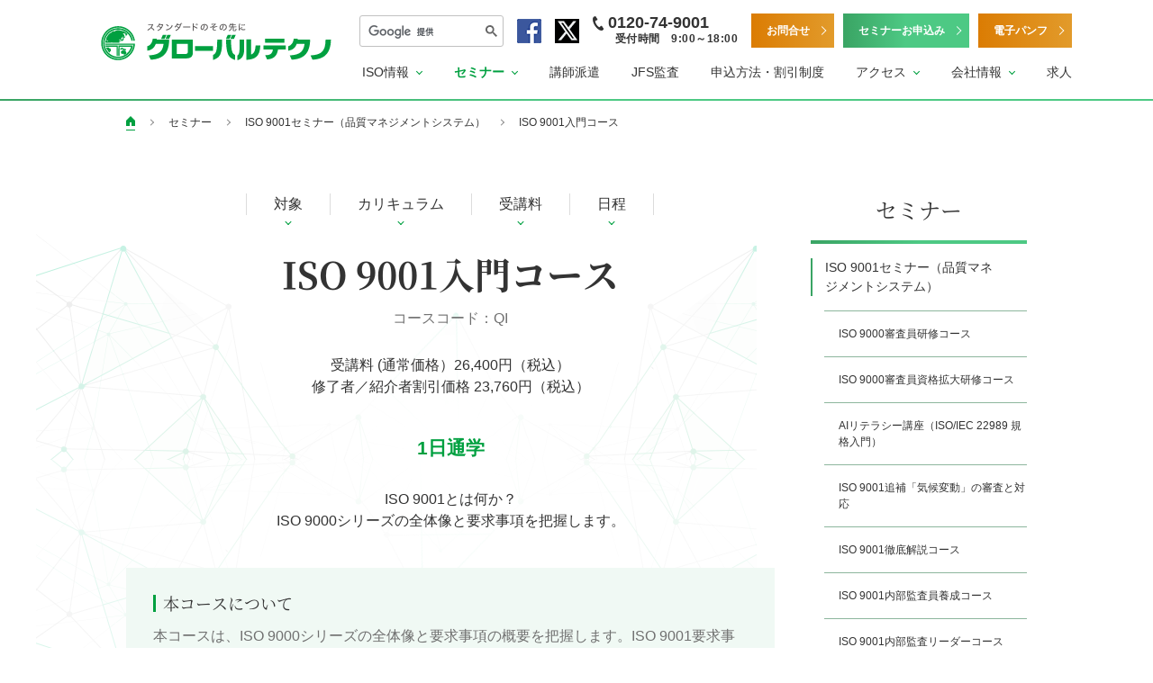

--- FILE ---
content_type: text/html; charset=UTF-8
request_url: https://gtc.co.jp/semn/iso9001/qi.html
body_size: 50642
content:
<!DOCTYPE html>
<html lang="ja">
<head>
<!-- Google Tag Manager -->
<script>(function(w,d,s,l,i){w[l]=w[l]||[];w[l].push({'gtm.start':
new Date().getTime(),event:'gtm.js'});var f=d.getElementsByTagName(s)[0],
j=d.createElement(s),dl=l!='dataLayer'?'&l='+l:'';j.async=true;j.src=
'https://www.googletagmanager.com/gtm.js?id='+i+dl;f.parentNode.insertBefore(j,f);
})(window,document,'script','dataLayer','GTM-TL65B787');</script>
<!-- End Google Tag Manager -->
<meta charset="UTF-8">
<meta name="viewport" content="width=device-width, initial-scale=1.0">
<meta http-equiv="X-UA-Compatible" content="ie=edge">
<meta name="format-detection" content="telephone=no">
<meta name="description" content="">
<title>ISO 9001入門コース：GLOBAL TECHNO &lt; ISO 9001セミナー（品質マネジメントシステム） &lt; セミナー</title>
<link rel="stylesheet" href="/common/css/master.css">
<script src="/common/js/init.js"></script>

<!-- Global site tag (gtag.js) - Google AdWords: 795845850 -->
<script async src="https://www.googletagmanager.com/gtag/js?id=AW-795845850"></script>
<script>
  window.dataLayer = window.dataLayer || [];
  function gtag(){dataLayer.push(arguments);}
  gtag('js', new Date());

  gtag('config', 'AW-795845850');
</script>

</head>
<body>

<!-- ============================== site header ============================== -->
<div class="header-wrap">

<header class="header _fixed fn-dropdown js-dropdown js-change-header">
<div class="header-inner js-toggle-menu fn-toggle-menu">
<div class="header-logo-wrap fn-toggle-menu-btn-wrap">
<div class="header-logo"><a href="/"><img src="/common/images/header-logo.png" alt="株式会社グローバルテクノ"></a></div>
<!-- /.header-logo-wrap --></div>

<div class="header-content fn-toggle-menu-content">
<div class="header-content-inner fn-toggle-menu-content-inner">
<div class="header-info">
<div class="header-search">
<script>
  (function() {
    var cx = '009744607299400560856:qycqvb0x110';
    var gcse = document.createElement('script');
    gcse.type = 'text/javascript';
    gcse.async = true;
    gcse.src = 'https://cse.google.com/cse.js?cx=' + cx;
    var s = document.getElementsByTagName('script')[0];
    s.parentNode.insertBefore(gcse, s);
  })();
  </script>
<gcse:searchbox-only></gcse:searchbox-only>
<!-- /.header-search --></div>

<p class="header-link-wrap"><a href="https://www.facebook.com/gtc.co.jp" class="header-link _sns" target="_blank"><img src="/common/images/header-icon-fb.png" alt=""><span>公式Facebookページ</span></a></p>
<p class="header-link-wrap"><a href="https://twitter.com/gtccojp" class="header-link _sns" target="_blank"><img src="/common/images/header-icon-x.png" alt=""><span>公式Xページ</span></a></p>
<p class="header-link-wrap"><a href="tel:0120-74-9001" class="header-link _tel"><span class="header-tel"><img src="/common/images/header-icon-tel.png" alt="フリーダイヤル"> 0120-74-9001</span><span class="header-time">受付時間　9:00～18:00</span></a></p>

<p class="btn _header _contact"><a href="/form/contact.php">お問合せ</a></p>
<p class="btn _header"><a href="/form/application.php">セミナーお申込み</a></p>
<p class="btn _header _contact"><a href="https://gtc.actibookone.com/" target="_blank">電子パンフ</a></p>
<!-- /.header-info --></div>

<nav class="header-nav js-current-global">
<ul class="global-nav">
<li class="fn-toggle js-toggle">
<a href="/iso/" class="global-nav-link _dropdown fn-dropdown-btn fn-toggle-btn"><span>ISO情報</span></a>

<div class="dropdown-menu fn-dropdown-menu fn-toggle-content">
<div class="dropdown-menu-content fn-dropdown-menu-content fn-toggle-content-inner">
<div class="dropdown-menu-inner _category">
<p class="dropdown-menu-hdg"><a href="/iso/" class="dropdown-menu-link _category"><b>ISO情報トップ</b></a></p>
<!-- /.dropdown-menu-inner --></div>
<div class="dropdown-menu-inner _subcategory">
<ul class="dropdown-menu-list">
<li><a href="/iso/info/" class="dropdown-menu-link _subcategory">ISO基礎知識</a></li>
<li><a href="/iso/mailmagazine/" class="dropdown-menu-link _subcategory">メールマガジン</a></li>
<li><a href="/iso/requirement/" class="dropdown-menu-link _subcategory"><span class="break">審査員になるためには/</span>資格登録要件</a></li>
<li><a href="/iso/glossary/" class="dropdown-menu-link _subcategory"><span class="break">ISO用語集</a></li>
<li><a href="/iso/book/" class="dropdown-menu-link _subcategory"><span class="break">年間セミナースケジュール</span>「日程電子版」</a></li>
<li><a href="/iso/sixsigma/" class="dropdown-menu-link _subcategory">シックスシグマ情報</a></li>
<li><a href="/iso/publication/" class="dropdown-menu-link _subcategory">グローバルテクノの書籍</a></li>
<!-- /.dropdown-menu-list --></ul>
<!-- /.dropdown-menu-inner --></div>
<!-- /.dropdown-menu-content --></div>
<!-- /.dropdown-menu --></div>
</li>

<li class="fn-toggle js-toggle">
<a href="/semn/" class="global-nav-link _dropdown fn-dropdown-btn fn-toggle-btn"><span>セミナー</span></a>

<div class="dropdown-menu fn-dropdown-menu fn-toggle-content">
<div class="dropdown-menu-content fn-dropdown-menu-content fn-toggle-content-inner">
<div class="dropdown-menu-inner _category">
<p class="dropdown-menu-hdg"><a href="/semn/" class="dropdown-menu-link _category"><b>セミナートップ</b></a></p>
<!-- /.dropdown-menu-inner --></div>

<div class="dropdown-menu-inner _seminar">
<div class="seminar">
<ul class="seminar-list">
<li class="seminar-name _seminar12"><a href="/semn/topics/news_20220525.html" class="seminar-link"><span>注目・定番のオンラインセミナー</span><b>オンラインセミナー</b></a></li>
<li class="seminar-name _seminar01"><a href="/semn/iso9001/" class="seminar-link"><span>品質マネジメントシステム</span><b>ISO 9001セミナー</b></a></li>
<li class="seminar-name _seminar02"><a href="/semn/iso14001/" class="seminar-link"><span>環境マネジメントシステム</span><b>ISO 14001セミナー</b></a></li>
<li class="seminar-name _seminar03"><a href="/semn/iso45001/" class="seminar-link"><span>労働安全衛生マネジメントシステム</span><b>ISO 45001セミナー</b></a></li>
<li class="seminar-name _seminar04"><a href="/semn/iso27001/" class="seminar-link"><span>情報セキュリティマネジメントシステム</span><b>ISO 27001セミナー</b></a></li>
<li class="seminar-name _seminar05"><a href="/semn/iso27017/" class="seminar-link"><span>クラウドサービスセキュリティ</span><b>ISO 27017セミナー</b></a></li>
<li class="seminar-name _seminar04"><a href="/semn/iso27032/" class="seminar-link"><span>サイバーセキュリティ/エッセンシャルズ</span><b>ISO/IEC 27032/サイバーエッセンシャルズセミナー</b></a></li>
<li class="seminar-name _seminar06"><a href="/semn/jisq15001/" class="seminar-link"><span>個人情報保護マネジメントシステム</span><b>JIS Q 15001セミナー</b></a></li>
<li class="seminar-name _seminar07"><a href="/semn/iso22000/" class="seminar-link"><span>食品安全マネジメントシステム</span><b>ISO 22000セミナー</b></a></li>
<li class="seminar-name _seminar07"><a href="/semn/jfs/" class="seminar-link"><span>食品安全マネジメントシステム</span><b>JFS-A/Bセミナー</b></a></li>
<li class="seminar-name _seminar08"><a href="/semn/iatf16949/" class="seminar-link"><span>自動車産業</span><b>IATF 16949セミナー</b></a></li>
<li class="seminar-name _seminar09"><a href="/semn/jisq9100/" class="seminar-link"><span>航空宇宙</span><b>JIS Q 9100セミナー</b></a></li>
<li class="seminar-name _seminar10"><a href="/semn/iso13485/" class="seminar-link"><span>医療機器</span><b>ISO 13485セミナー</b></a></li>
<li class="seminar-name _seminar11"><a href="/semn/iso17025/" class="seminar-link"><span>試験所認定</span><b>ISO/IEC 17025セミナー</b></a></li>
<li class="seminar-name _seminar12"><a href="/semn/iso22301/" class="seminar-link"><span>事業継続マネジメントシステム</span><b>ISO 22301セミナー</b></a></li>
<li class="seminar-name _seminar01"><a href="/semn/iso31000/" class="seminar-link"><span>リスクマネジメントシステム</span><b>ISO 31000セミナー</b></a></li>
<li class="seminar-name _seminar04"><a href="/semn/iso20000/" class="seminar-link"><span>サービスマネジメントシステム</span><b>ISO 20000セミナー</b></a></li>
<li class="seminar-name _seminar03"><a href="/semn/ims/" class="seminar-link"><b>統合マネジメントシステムセミナー</b></a></li>
<li class="seminar-name _seminar13"><a href="/semn/ie/" class="seminar-link"><b>生産・管理技術セミナー</b></a></li>
<li class="seminar-name _seminar14"><a href="/semn/qc/" class="seminar-link"><b>QC 検定<sup>®</sup>セミナー</b><span>QC検定<sup>®</sup>は、一般財団法人日本規格協会の登録商標です。</span></a></li>
<li class="seminar-name _seminar15"><a href="/semn/sixsigma/" class="seminar-link"><b><span class="break-dropdown">リーンシックスシグマ</span>セミナー</b></a></li>
<li class="seminar-name _seminar03"><a href="/semn/it/" class="seminar-link"><b><span class="break-dropdown">データサイエンスセミナー</b></a></li>
<li class="seminar-name _seminar08"><a href="/semn/career/" class="seminar-link"><b><span class="break-dropdown">キャリアコンサルタント</span>セミナー</b></a></li>
<li class="seminar-name _seminar02"><a href="/semn/special/" class="seminar-link"><b>特別セミナー</b></a></li>
<li class="seminar-name _seminar03"><a href="/semn/kyufu/" class="seminar-link"><b>教育訓練給付対象講座</b></a></li>


<!-- /.seminar-list --></ul>
<!-- /.seminar --></div>
<!-- /.dropdown-menu-inner --></div>

<div class="dropdown-menu-inner _subcategory">
<ul class="dropdown-menu-list">
<li><a href="/semn/topics/" class="dropdown-menu-link _subcategory">トピックス一覧</a></li>
<li><a href="/semn/topics/qanda.html" class="dropdown-menu-link _subcategory">セミナー受講 Q&A</a></li>
<li><a href="/semn/tutor/" class="dropdown-menu-link _subcategory">講師紹介</a></li>
<!-- /.dropdown-menu-list --></ul>
<!-- /.dropdown-menu-inner --></div>
<!-- /.dropdown-menu-content --></div>
<!-- /.dropdown-menu --></div>
</li>

<li><a href="/inhouse/" class="global-nav-link"><span>講師派遣</span></a></li>

<li><a href="/food/" class="global-nav-link"><span>JFS監査</span></a></li>

<li><a href="/application/" class="global-nav-link"><span>申込方法・割引制度</span></a></li>

<li class="fn-toggle js-toggle">
<a href="/access/" class="global-nav-link _dropdown fn-dropdown-btn fn-toggle-btn"><span>アクセス</span></a>

<div class="dropdown-menu fn-dropdown-menu fn-toggle-content">
<div class="dropdown-menu-content fn-dropdown-menu-content fn-toggle-content-inner">
<div class="dropdown-menu-inner _category">
<p class="dropdown-menu-hdg"><a href="/access/" class="dropdown-menu-link _category"><b>会場アクセストップ</b></a></p>
<!-- /.dropdown-menu-inner --></div>
<div class="dropdown-menu-inner _subcategory">
<ul class="dropdown-menu-list">
<li><a href="/access/tokyo.html" class="dropdown-menu-link _subcategory"><span class="break">ISO研修センター</span>（東京・高田馬場）</a></li>
<li><a href="/access/osaka.html" class="dropdown-menu-link _subcategory"><span class="break">大阪研修センター</span>（大阪・江坂）</a></li>
<li><a href="/access/hotel.html" class="dropdown-menu-link _subcategory">宿泊先案内</a></li>
<!-- /.dropdown-menu-list --></ul>
<!-- /.dropdown-menu-inner --></div>
<!-- /.dropdown-menu-content --></div>
<!-- /.dropdown-menu --></div>
</li>

<li class="fn-toggle js-toggle">
<a href="/company/" class="global-nav-link _dropdown fn-dropdown-btn fn-toggle-btn"><span>会社情報</span></a>

<div class="dropdown-menu fn-dropdown-menu fn-toggle-content">
<div class="dropdown-menu-content fn-dropdown-menu-content fn-toggle-content-inner">
<div class="dropdown-menu-inner _category">
<p class="dropdown-menu-hdg"><a href="/company/" class="dropdown-menu-link _category"><b>会社情報トップ</b></a></p>
<!-- /.dropdown-menu-inner --></div>
<div class="dropdown-menu-inner _subcategory">
<ul class="dropdown-menu-list">
<li><a href="/company/profile.html" class="dropdown-menu-link _subcategory">会社概要</a></li>
<li><a href="/company/message_ceo/" class="dropdown-menu-link _subcategory">社長ご挨拶</a></li>
<li><a href="/company/message/" class="dropdown-menu-link _subcategory">会長ご挨拶</a></li>
<li><a href="/company/branches.html" class="dropdown-menu-link _subcategory">事業所一覧</a></li>
<li><a href="/company/service/" class="dropdown-menu-link _subcategory">事業内容</a></li>
<li><a href="/company/policy.html" class="dropdown-menu-link _subcategory">経営理念・経営方針</a></li>
<li><a href="/company/message/20210701.html" class="dropdown-menu-link _subcategory">メディア掲載情報</a></li>
<li><a href="/company/history/" class="dropdown-menu-link _subcategory">沿革</a></li>
<li><a href="/company/csr.html" class="dropdown-menu-link _subcategory">CSR基本方針</a></li>
<li><a href="/company/copyright.html" class="dropdown-menu-link _subcategory">著作権保護に対する取り組み</a></li>
<li><a href="/company/comment.html" class="dropdown-menu-link _subcategory">ご意見・苦情・異議申し立て</a></li>
<li><a href="/company/emp.html" class="dropdown-menu-link _subcategory">求人情報</a></li>
<li><a href="/company/english.html" class="dropdown-menu-link _subcategory">English</a></li>
<!-- /.dropdown-menu-list --></ul>
<!-- /.dropdown-menu-inner --></div>
<!-- /.dropdown-menu-content --></div>
<!-- /.dropdown-menu --></div>
</li>
<li><a href="/company/emp.html" class="global-nav-link"><span>求人</span></a></li>
<!-- /.global-nav --></ul>
<!-- /.header-nav --></nav>
<!-- /.header-content-inner --></div>
<!-- /.header-content --></div>
<!-- /.header-inner --></div>
<!-- /.header --></header>

<!-- /.header-wrap --></div>

<!-- ============================== site header ============================== -->

<div class="content _seminar">
<!-- ============================== topicPath ============================== -->
<nav class="topicpath">
<h2 class="topicpath-hdg">ページの現在地</h2>
<div class="topicpath-inner">
<ol class="topicpath-list">
<li class="topicpath-list-home"><a href="/"><img src="/common/images/topicpath-icon-home.png" alt="トップへ"></a></li>
<li><a href="/semn/">セミナー</a></li>
<li><a href="/semn/iso9001/">ISO 9001セミナー（品質マネジメントシステム）</a></li>
<li><a aria-current="page">ISO 9001入門コース</a></li>
</ol>
<!-- /.topicpath-inner --></div>
<!-- /.topicPath --></nav>
<!-- ============================== topicPath ============================== -->

<main>

<div class="content-inner">
<!-- ============================== main ============================== -->
<div class="content-main">
<ul class="list-anchor">
<li><a href="#anchor-01" class="link">対象</a></li>
<li><a href="#anchor-02" class="link">カリキュラム</a></li>
<li><a href="#anchor-03" class="link">受講料</a></li>
<li><a href="#anchor-04" class="link">日程</a></li>
<!-- /.list-link --></ul>

<h1 class="semn-hdg-l1"><strong>ISO 9001入門コース</strong><span class="sub-title">コースコード：QI</span></h1>
<p class="txt-catch">受講料 (通常価格）26,400円（税込）<br>修了者／紹介者割引価格 23,760円（税込）</p>

<p class="txt-catch02"><b>1日通学</b></p>
<p class="txt-catch">ISO 9001とは何か？<br>ISO 9000シリーズの全体像と要求事項を把握します。</p>

<div class="semn-box-about">
<h2 class="hdg-l5">本コースについて</h2>
<p class="txt-desc">本コースは、ISO 9000シリーズの全体像と要求事項の概要を把握します。ISO 9001要求事項を初心者の方にもわかりやすい言葉で、理解しやすく講義します。また、ISO 9000ファミリー規格の概要、審査登録制度についてなど、広く学ぶことができます。ISO 9001認証取得を目指す企業の方、これから品質マネジメントシステムの構築や内部監査に携わる方など、これからISO 9001に携わる全ての方にお勧めのコースです。使用するテキストは、ワンポイントアドバイスやクイズなど楽しみながら学べる構成になっています。</p>

<div class="btn-wrap _left">
<!-- /.btn-wrap --></div>
<!-- /.box --></div>

<h2 class="hdg-l2">トピックス</h2>

<h3 class="hdg-l3"><span class="inner">オンラインコースも好評開催中！</span></h3>
<p class="txt-desc">本コースは、<a href="qiweb.html" target="_blank"><img src="/common/images/icon-blank.png" alt="新規ウィンドウが開きます" class="link-icon">オンラインコース</a>も好評開催中です。</p>

<h2 id="anchor-01" class="hdg-l2">対象</h2>
<h3 class="hdg-l3"><span class="inner">受講対象者</span></h3>
<ul class="list-bullet">
<li>ISO 9000シリーズを初めて学ぶ方</li>
<li>ISO 9001初めて学ぶ方</li>
<li>ISO 9001導入のための社員教育として</li>
<li>上級コースを受けるための事前学習として</li>
<!-- /.list-bullet --></ul>

<h2 id="anchor-02" class="hdg-l2">カリキュラム</h2>
<h3 class="hdg-l3"><span class="inner">スケジュール</span></h3>
<h4 class="hdg-l4">1日目　9:30～17:00</h4>
<ul class="list-bullet">
<li>ISO及びISO認証制度とは</li>
<li>品質マネジメントシステムの基礎</li>
<li>JIS Q 9001:2015要求事項の解説</li>
<!-- /.list-bullet --></ul>

<h2 class="hdg-l2">お客様の声</h2>
<ul class="semn-list-voice">
<li>
<div class="voice-icon"><img src="/semn/images/semn-icon.png" alt=""></div>
<div class="voice">体験談を入れて講義をされていたので、理解しやすかったです。</div>
</li>
<li>
<div class="voice-icon"><img src="/semn/images/semn-icon.png" alt=""></div>
<div class="voice">ISO 9000審査員研修コースのアドバイスまでご教授いただきありがとうございます。</div>
</li>
<li>
<div class="voice-icon"><img src="/semn/images/semn-icon.png" alt=""></div>
<div class="voice">実務に即した事例をおりまぜ、楽しく講義していただき、要求事項の解説にも十分時間を割いていただき、よく理解できました。</div>
</li>
<li>
<div class="voice-icon"><img src="/semn/images/semn-icon.png" alt=""></div>
<div class="voice">多くの経営面での成功事例を解説いただき、非常に参考になりました。</div>
</li>
<li>
<div class="voice-icon"><img src="/semn/images/semn-icon.png" alt=""></div>
<div class="voice">要求事項の説明＋事例が参考になりました。</div>
</li>
<!-- /.semn-list-voice --></ul>

<h2 id="anchor-03" class="hdg-l2">受講料</h2>
<table class="tbl-liquid">
<colgroup>
<col class="w-30">
<col>
<col>
</colgroup>
<thead>
<tr>
<th>通常価格</th>
<th>修了者割引価格</th>
<th>紹介者割引価格</th>
</tr>
</thead>
<tbody>
<tr>
<td>26,400円（税込）</td>
<td>23,760円（税込）</td>
<td>23,760円（税込）</td>
</tr>
</tbody>
<!-- /.tbl-liquid --></table>

<ul class="list-notice">
<li><span class="mark">※</span><small class="txt">テキスト代、修了証書発行代、昼食代含む。</small></li>
<li><span class="mark">※</span><small class="txt">修了者割引、紹介者割引、各種割引制度の適用方法は、<a href="/application/">こちら</a></small></li>
<!-- /.list-notice --></ul>

<h2 id="anchor-04" class="hdg-l2">日程</h2>

<p align="center" class="fz-small">下記「申込受付中」の場合でも、時間差により満席の場合がございます。ご了承ください。</p><br>

<ul class="list-anchor">
<li><a href="#anchor-05" class="link">東京</a></li>
<li><a href="#anchor-06" class="link">大阪</a></li>
<li><a href="#anchor-08" class="link">名古屋</a></li>
<li><a href="#anchor-09" class="link">福岡</a></li>
<!-- /.list-link --></ul>

<image id="nittei_web"></image>

<h3 id="anchor-05" class="hdg-l3"><span class="inner">東京</span></h3>
<div class="tbl-scroll-wrap">
<table class="tbl-scroll">
<colgroup>
<col class="w-55">
<col class="w-15">
<col class="w-30">
</colgroup>
<thead>
<tr>
<th>日程</th>
<th>会場</th>
<th>ステータス</th>
</tr>
</thead>
<tbody><tr><td>2025年12月17日(水)</td><td>東京</td><td>終了</td></tr><tr><td>2026年1月30日(金)</td><td>東京</td><td><div class='btn-wrap _left'><p class='btn _thin'><a href='/form/application.php?id=QI260130東京'>お申込みはこちら</a></p><!-- /.btn-wrap --></div></td></tr><tr><td>2026年2月24日(火)</td><td>東京</td><td><div class='btn-wrap _left'><p class='btn _thin'><a href='/form/application.php?id=QI260224東京'>お申込みはこちら</a></p><!-- /.btn-wrap --></div></td></tr><tr><td>2026年3月25日(水)</td><td>東京</td><td><div class='btn-wrap _left'><p class='btn _thin'><a href='/form/application.php?id=QI260325東京'>お申込みはこちら</a></p><!-- /.btn-wrap --></div></td></tr><tr><td>2026年4月28日（火）</td><td>東京</td><td><div class='btn-wrap _left'><p class='btn _thin'><a href='/form/application.php?id=QI260428東京'>お申込みはこちら</a></p><!-- /.btn-wrap --></div></td></tr><tr><td>2026年5月12日（火）</td><td>東京</td><td><div class='btn-wrap _left'><p class='btn _thin'><a href='/form/application.php?id=QI260512東京'>お申込みはこちら</a></p><!-- /.btn-wrap --></div></td></tr><tr><td>2026年6月16日（火）</td><td>東京</td><td><div class='btn-wrap _left'><p class='btn _thin'><a href='/form/application.php?id=QI260616東京'>お申込みはこちら</a></p><!-- /.btn-wrap --></div></td></tr><tr><td>2026年7月1日（水）</td><td>東京</td><td><div class='btn-wrap _left'><p class='btn _thin'><a href='/form/application.php?id=QI260701東京'>お申込みはこちら</a></p><!-- /.btn-wrap --></div></td></tr><tr><td>2026年8月5日（水）</td><td>東京</td><td><div class='btn-wrap _left'><p class='btn _thin'><a href='/form/application.php?id=QI260805東京'>お申込みはこちら</a></p><!-- /.btn-wrap --></div></td></tr><tr><td>2026年9月4日（金）</td><td>東京</td><td><div class='btn-wrap _left'><p class='btn _thin'><a href='/form/application.php?id=QI260904東京'>お申込みはこちら</a></p><!-- /.btn-wrap --></div></td></tr><tr><td>2026年10月5日（月）</td><td>東京</td><td><div class='btn-wrap _left'><p class='btn _thin'><a href='/form/application.php?id=QI261005東京'>お申込みはこちら</a></p><!-- /.btn-wrap --></div></td></tr><tr><td>2026年11月4日（水）</td><td>東京</td><td><div class='btn-wrap _left'><p class='btn _thin'><a href='/form/application.php?id=QI261104東京'>お申込みはこちら</a></p><!-- /.btn-wrap --></div></td></tr><tr><td>2026年12月16日（水）</td><td>東京</td><td><div class='btn-wrap _left'><p class='btn _thin'><a href='/form/application.php?id=QI261216東京'>お申込みはこちら</a></p><!-- /.btn-wrap --></div></td></tr><tr><td>2027年1月29日（金）</td><td>東京</td><td><div class='btn-wrap _left'><p class='btn _thin'><a href='/form/application.php?id=QI270129東京'>お申込みはこちら</a></p><!-- /.btn-wrap --></div></td></tr><tr><td>2027年2月22日（月）</td><td>東京</td><td><div class='btn-wrap _left'><p class='btn _thin'><a href='/form/application.php?id=QI270222東京'>お申込みはこちら</a></p><!-- /.btn-wrap --></div></td></tr><tr><td>2027年3月24日（水）</td><td>東京</td><td><div class='btn-wrap _left'><p class='btn _thin'><a href='/form/application.php?id=QI270324東京'>お申込みはこちら</a></p><!-- /.btn-wrap --></div></td></tr></tbody><!-- /.tbl-scroll --></table>
<!-- /.tbl-scroll-wrap --></div>

<h3 id="anchor-06" class="hdg-l3"><span class="inner">大阪</span></h3>
<div class="tbl-scroll-wrap">
<table class="tbl-scroll">
<colgroup>
<col class="w-55">
<col class="w-15">
<col class="w-30">
</colgroup>
<thead>
<tr>
<th>日程</th>
<th>会場</th>
<th>ステータス</th>
</tr>
</thead>
<tbody><tr><td>2026年1月26日(月)</td><td>大阪</td><td><div class='btn-wrap _left'><p class='btn _thin'><a href='/form/application.php?id=QI260126大阪'>お申込みはこちら</a></p><!-- /.btn-wrap --></div></td></tr><tr><td>2026年5月25日（月）</td><td>大阪</td><td><div class='btn-wrap _left'><p class='btn _thin'><a href='/form/application.php?id=QI260525大阪'>お申込みはこちら</a></p><!-- /.btn-wrap --></div></td></tr><tr><td>2026年9月16日（水）</td><td>大阪</td><td><div class='btn-wrap _left'><p class='btn _thin'><a href='/form/application.php?id=QI260916大阪'>お申込みはこちら</a></p><!-- /.btn-wrap --></div></td></tr><tr><td>2027年1月25日（月）</td><td>大阪</td><td><div class='btn-wrap _left'><p class='btn _thin'><a href='/form/application.php?id=QI270125大阪'>お申込みはこちら</a></p><!-- /.btn-wrap --></div></td></tr></tbody><!-- /.tbl-scroll --></table>
<!-- /.tbl-scroll-wrap --></div>

<h3 id="anchor-08" class="hdg-l3"><span class="inner">名古屋</span></h3>
<div class="tbl-scroll-wrap">
<table class="tbl-scroll">
<colgroup>
<col class="w-55">
<col class="w-15">
<col class="w-30">
</colgroup>
<thead>
<tr>
<th>日程</th>
<th>会場</th>
<th>ステータス</th>
</tr>
</thead>
<tbody><tr><td>2026年2月25日(水)</td><td>名古屋</td><td><div class='btn-wrap _left'><p class='btn _thin'><a href='/form/application.php?id=QI260225名古屋'>お申込みはこちら</a></p><!-- /.btn-wrap --></div></td></tr><tr><td>2026年6月17日（水）</td><td>名古屋</td><td><div class='btn-wrap _left'><p class='btn _thin'><a href='/form/application.php?id=QI260617名古屋'>お申込みはこちら</a></p><!-- /.btn-wrap --></div></td></tr><tr><td>2026年10月22日（木）</td><td>名古屋</td><td><div class='btn-wrap _left'><p class='btn _thin'><a href='/form/application.php?id=QI261022名古屋'>お申込みはこちら</a></p><!-- /.btn-wrap --></div></td></tr><tr><td>2027年2月24日（水）</td><td>名古屋</td><td><div class='btn-wrap _left'><p class='btn _thin'><a href='/form/application.php?id=QI270224名古屋'>お申込みはこちら</a></p><!-- /.btn-wrap --></div></td></tr></tbody><!-- /.tbl-scroll --></table>
<!-- /.tbl-scroll-wrap --></div>

<h3 id="anchor-09" class="hdg-l3"><span class="inner">福岡</span></h3>
<div class="tbl-scroll-wrap">
<table class="tbl-scroll">
<colgroup>
<col class="w-55">
<col class="w-15">
<col class="w-30">
</colgroup>
<thead>
<tr>
<th>日程</th>
<th>会場</th>
<th>ステータス</th>
</tr>
</thead>
<tbody><tr><td>2026年1月28日(水)</td><td>福岡</td><td><div class='btn-wrap _left'><p class='btn _thin'><a href='/form/application.php?id=QI260128福岡'>お申込みはこちら</a></p><!-- /.btn-wrap --></div></td></tr><tr><td>2026年5月22日（金）</td><td>福岡</td><td><div class='btn-wrap _left'><p class='btn _thin'><a href='/form/application.php?id=QI260522福岡'>お申込みはこちら</a></p><!-- /.btn-wrap --></div></td></tr><tr><td>2026年9月18日（金）</td><td>福岡</td><td><div class='btn-wrap _left'><p class='btn _thin'><a href='/form/application.php?id=QI260918福岡'>お申込みはこちら</a></p><!-- /.btn-wrap --></div></td></tr><tr><td>2027年1月27日（水）</td><td>福岡</td><td><div class='btn-wrap _left'><p class='btn _thin'><a href='/form/application.php?id=QI270127福岡'>お申込みはこちら</a></p><!-- /.btn-wrap --></div></td></tr></tbody><!-- /.tbl-scroll --></table>
<!-- /.tbl-scroll-wrap --></div>
<!-- /.content-main --></div>
<!-- ============================== main ============================== -->

<!-- ============================== sub ============================== -->
<div class="content-sub">
<nav class="local-nav-wrap">
<h2 class="content-sub-hdg">セミナー</h2>
<ul class="local-nav js-current">
<li>
<a href="/semn/iso9001/" class="link _category"><span>ISO 9001セミナー（品質マネジメントシステム）</span></a>
<ul class="local-nav-sub">
<li><a href="/semn/iso9001/las5.html" class="link _subcategory"><span>ISO 9000審査員研修コース</span></a></li>
<li><a href="/semn/iso9001/las3.html" class="link _subcategory"><span>ISO 9000審査員資格拡大研修コース</span></a></li>
<li><a href="/semn/iso9001/ai01.html" class="link _subcategory"><span>AIリテラシー講座（ISO/IEC 22989 規格入門）</span></a></li>
<li><a href="/semn/iso9001/qcl.html" class="link _subcategory"><span>ISO 9001追補「気候変動」の審査と対応</span></a></li>
<li><a href="/semn/iso9001/qk.html" class="link _subcategory"><span>ISO 9001徹底解説コース</span></a></li>
<li><a href="/semn/iso9001/ia.html" class="link _subcategory"><span>ISO 9001内部監査員養成コース</span></a></li>
<li><a href="/semn/iso9001/int.html" class="link _subcategory"><span>ISO 9001内部監査リーダーコース</span></a></li>
<li><a href="/semn/iso9001/mr.html" class="link _subcategory"><span>ISO 9001管理責任者・推進者コース</span></a></li>
<li><a href="/semn/iso9001/qi.html" class="link _subcategory"><span>ISO 9001入門コース</span></a></li>
<li><a href="/semn/iso9001/cp.html" class="link _subcategory"><span>ISO 9001審査員ブラッシュアップコース</span></a></li>
<li><a href="/semn/iso9001/cpd.html" class="link _subcategory"><span>ISO 9001審査員CPD 15時間コース</span></a></li>
<li><a href="/semn/iso9001/cpd5.html" class="link _subcategory"><span>ISO 9001審査員CPD 5時間コース</span></a></li>
<li><a href="/semn/iso9001/qraweb.html" class="link _subcategory"><span>リモート監査を学ぶ</span></a></li>
<li><a href="/semn/iso9001/19k.html" class="link _subcategory"><span>ISO 19011を学ぶ</span></a></li>
<li><a href="/semn/iso9001/qga.html" class="link _subcategory"><span>ISO/TS 9002を学ぶ</span></a></li>
<li><a href="/semn/iso9001/qpr.html" class="link _subcategory"><span>ISO 9001プロセスアプローチとリスク及び機会の徹底理解</span></a></li>
<li><a href="/semn/iso9001/qap.html" class="link _subcategory"><span>ISO 9001プロの審査テクニックを身につける実践コース</span></a></li>
<li><a href="/semn/iso9001/qae.html" class="link _subcategory"><span>ISO 9001内部監査「有効性／適合性」実習コース</span></a></li>
<li><a href="/semn/iso9001/qib.html" class="link _subcategory"><span>実際の仕事をとおして学ぶISO 9001</span></a></li>
<li><a href="/semn/iso9001/qm3.html" class="link _subcategory"><span>3時間でわかるISO 9001</span></a></li>
<li><a href="/semn/iso9001/5w.html" class="link _subcategory"><span>なぜなぜ分析の完全理解</span></a></li>
<li><a href="/semn/ims/ims.html" class="link _subcategory"><span>統合マネジメントシステム構築コース</span></a></li>
<!-- /.local-nav-sub --></ul>
</li>
<li>
<a href="/semn/iso14001/" class="link _category"><span>ISO 14001セミナー（環境マネジメントシステム）</span></a>
<ul class="local-nav-sub">
<li><a href="/semn/iso14001/eqa5.html" class="link _subcategory"><span>ISO 14001審査員研修コース</span></a></li>
<li><a href="/semn/iso14001/eqa3.html" class="link _subcategory"><span>ISO14001審査員資格拡大研修コース</span></a></li>
<li><a href="/semn/iso14001/eqar2.html" class="link _subcategory"><span>ISO 14001審査員 CPD 15時間コース</span></a></li>
<li><a href="/semn/iso14001/ec5.html" class="link _subcategory"><span>EMS CPD5時間コース</span></a></li>
<li><a href="/semn/iso14001/ecp.html" class="link _subcategory"><span>ISO 14001審査員CPDコース</span></a></li>
<li><a href="/semn/iso14001/ea.html" class="link _subcategory"><span>ISO 14001内部監査員養成コース</span></a></li>
<li><a href="/semn/iso14001/eab.html" class="link _subcategory"><span>ISO 14001内部監査レベルアップコース</span></a></li>
<li><a href="/semn/iso14001/ei.html" class="link _subcategory"><span>ISO 14001入門コース</span></a></li>
<li><a href="/semn/iso14001/emstweb.html" class="link _subcategory"><span>1日で学ぶISO 14001:2015</span></a></li>
<li><a href="/semn/iso14001/emr.html" class="link _subcategory"><span>環境管理責任者・推進者コース</span></a></li>
<li><a href="/semn/iso14001/et.html" class="link _subcategory"><span>環境側面の特定と環境影響評価</span></a></li>
<li><a href="/semn/iso14001/el.html" class="link _subcategory"><span>環境関連法規セミナー</span></a></li>
<li><a href="/semn/ims/ims.html" class="link _subcategory"><span>統合マネジメントシステム構築コース</span></a></li>
<!-- /.local-nav-sub --></ul>
</li>
<li>
<a href="/semn/iso45001/" class="link _category"><span>ISO 45001セミナー（労働安全衛生マネジメントシステム）</span></a>
<ul class="local-nav-sub">
<li><a href="/semn/iso45001/ohs5.html" class="link _subcategory"><span>ISO 45001審査員研修コース</span></a></li>
<li><a href="/semn/iso45001/ohs3.html" class="link _subcategory"><span>ISO 45001審査員資格拡大研修コース</span></a></li>
<li><a href="/semn/iso45001/ohstweb.html" class="link _subcategory"><span>1日で学ぶISO 45001:2018</span></a></li>
<li><a href="/semn/iso45001/ohia.html" class="link _subcategory"><span>ISO 45001内部監査員養成コース</span></a></li>
<li><a href="/semn/iso45001/ohi.html" class="link _subcategory"><span>ISO 45001入門コース</span></a></li>
<li><a href="/semn/iso45001/ohl.html" class="link _subcategory"><span>労働安全衛生関連法規セミナー</span></a></li>
<!-- /.local-nav-sub --></ul>
</li>
<li>
<a href="/semn/iso27001/" class="link _category"><span>ISO 27001セミナー（情報セキュリティマネジメントシステム）</span></a>
<ul class="local-nav-sub">
<li><a href="/semn/iso27001/ila5.html" class="link _subcategory"><span>ISMS審査員研修コース</span></a></li>
<li><a href="/semn/iso27001/ila3.html" class="link _subcategory"><span>ISMS審査員資格拡大研修コース</span></a></li>
<li><a href="/semn/iso27001/ic5.html" class="link _subcategory"><span>ISMS審査員CPD 5時間コース</span></a></li>
<li><a href="/semn/iso27001/iss5.html" class="link _subcategory"><span>ISO/IEC 27001新旧規格の差分研修コース</span></a></li>
<li><a href="/semn/iso27001/isia.html" class="link _subcategory"><span>ISMS内部監査員養成コース</span></a></li>
<li><a href="/semn/iso27001/imi.html" class="link _subcategory"><span>情報セキュリティ基礎解説コース</span></a></li>
<!-- /.local-nav-sub --></ul>
</li>
<li>
<a href="/semn/iso27017/" class="link _category"><span>ISO 27017セミナー（クラウドサービスセキュリティ）</span></a>
<ul class="local-nav-sub">
<li><a href="/semn/iso27017/ilac.html" class="link _subcategory"><span>クラウドセキュリティ審査員研修コース</span></a></li>
<li><a href="/semn/iso27017/clpi.html" class="link _subcategory"><span>ISMSクラウドセキュリティ審査員CPDコース</span></a></li>
<li><a href="/semn/iso27017/cldk.html" class="link _subcategory"><span>ISO27017に基づくクラウドセキュリティ構築のポイント</span></a></li>
<!-- /.local-nav-sub --></ul>
</li>
<li>
<a href="/semn/iso27032/" class="link _category"><span>ISO/IEC 27032セミナー（サイバーセキュリティ）／サイバーエッセンシャルズセミナー</span></a>
<ul class="local-nav-sub">
<li><a href="/semn/iso27032/cskweb.html" class="link _subcategory"><span>サイバーセキュリティ基礎コース</span></a></li>
<li><a href="/semn/iso27032/cseweb.html" class="link _subcategory"><span>サイバーエッセンシャルズ構築コース</span></a></li>
<!-- /.local-nav-sub --></ul>
</li>
<li>
<a href="/semn/jisq15001/" class="link _category"><span>JIS Q 15001セミナー（個人情報保護マネジメントシステム）</span></a>
<ul class="local-nav-sub">
<li><a href="/semn/jisq15001/pma5.html" class="link _subcategory"><span>プライバシーマーク審査員研修コース</span></a></li>
<li><a href="/semn/jisq15001/pmf.html" class="link _subcategory"><span>プライバシーマーク審査員フォローアップ研修</span></a></li>
<li><a href="/semn/jisq15001/pnl.html" class="link _subcategory"><span>改正個人情報保護法対応　内部規定変更のポイント解説コース</span></a></li>
<li><a href="/semn/jisq15001/pia.html" class="link _subcategory"><span>プライバシーマークの基本と内部監査の実践コース</span></a></li>
<li><a href="/semn/jisq15001/pmt.html" class="link _subcategory"><span>JIS Q 15001:2017差分研修コース</span></a></li>
<li><a href="/semn/jisq15001/pmst.html" class="link _subcategory"><span>JIS Q 15001:2017システム移行コース</span></a></li>
<li><a href="/semn/jisq15001/ptk.html" class="link _subcategory"><span>JIS Q 15001:2017規格解説コース</span></a></li>
<li><a href="/semn/jisq15001/pgk.html" class="link _subcategory"><span>JIS Q 15001:2017個人情報保護MS導入・実践ガイドブック解説コース</span></a></li>
<li><a href="/semn/iso27001/ipik.html" class="link _subcategory"><span>実践！ISMSとPマーク統合の内部規定作成コース</span></a></li>
<!-- /.local-nav-sub --></ul>
</li>
<li>
<a href="/semn/iso22000/" class="link _category"><span>ISO 22000セミナー（食品安全マネジメントシステム）</span></a>
<ul class="local-nav-sub">
<li><a href="/semn/iso22000/fla5.html" class="link _subcategory"><span>食品安全マネジメントシステム審査員研修コース</span></a></li>
<li><a href="/semn/iso22000/fla3.html" class="link _subcategory"><span>食品安全マネジメントシステム審査員資格拡大研修コース</span></a></li>
<li><a href="/semn/iso22000/fcp.html" class="link _subcategory"><span>FSMS審査員CPD5時間コース</span></a></li>
<li><a href="/semn/iso22000/fssi.html" class="link _subcategory"><span>ISO/TS 22002-1前提条件プログラム解説コース</span></a></li>
<li><a href="/semn/iso22000/fmt.html" class="link _subcategory"><span>ISO 22000:2018改訂規格解説コース</span></a></li>
<li><a href="/semn/iso22000/msf.html" class="link _subcategory"><span>ISO 22000:2018審査員移行研修コース（モジュール2）</span></a></li>
<li><a href="/semn/iso22000/fia.html" class="link _subcategory"><span>食品安全マネジメントシステム内部監査員養成コース</span></a></li>
<li><a href="/semn/iso22000/fi.html" class="link _subcategory"><span>ISO 22000:2018規格解説コース</span></a></li>
<li><a href="/semn/iso22000/fsmi.html" class="link _subcategory"><span>食品安全・HACCP基礎コース</span></a></li>
<li><a href="/semn/iso22000/fhp.html" class="link _subcategory"><span>HACCPリーダー研修コース</span></a></li>
<!-- /.local-nav-sub --></ul>
</li>
<li>
<a href="/semn/jfs/" class="link _category"><span>JFS-A/Bセミナー（食品安全マネジメントシステム）</span></a>
<ul class="local-nav-sub">
<li><a href="/semn/jfs/ms_jfs.html" class="link _subcategory"><span>JFS-B規格の証明書を取得するための無料説明会</span></a></li>
<li><a href="/semn/jfs/jfsb.html" class="link _subcategory"><span>JFS-A/B規格Ver.3.0/B Plus規格Ver.1.0監査員・判定員研修コース</span></a></li>
<li><a href="/semn/jfs/jfsi.html" class="link _subcategory"><span>JFS-A/B/B Plus規格解説コース</span></a></li>
<!-- /.local-nav-sub --></ul>
</li>
<li>
<a href="/semn/iatf16949/" class="link _category"><span>IATF 16949セミナー（自動車産業）</span></a>
<ul class="local-nav-sub">
<li><a href="/semn/iatf16949/tsi.html" class="link _subcategory"><span>IATF 16949:2016内部監査員養成コース</span></a></li>
<li><a href="/semn/iatf16949/ts.html" class="link _subcategory"><span>IATF 16949:2016解説コース</span></a></li>
<li><a href="/semn/iatf16949/ts5p1.html" class="link _subcategory"><span>コアツール解説コース　（1）PPAP/APQPの完全理解</span></a></li>
<li><a href="/semn/iatf16949/ts5p2.html" class="link _subcategory"><span>コアツール解説コース　（2）SPC/FMEAの完全理解</span></a></li>
<li><a href="/semn/iatf16949/ts5p3.html" class="link _subcategory"><span>コアツール解説コース　（3）MSAの完全理解</span></a></li>
<li><a href="/semn/iatf16949/tsr.html" class="link _subcategory"><span>FMEA-MSR・ISO 26262（機能安全）基礎コース</span></a></li>
<li><a href="/semn/iatf16949/vda.html" class="link _subcategory"><span>VDA6.3要求事項と構築のポイント解説コース</span></a></li>
<li><a href="/semn/iatf16949/tss.html" class="link _subcategory"><span>AIAG&VDA FMEA差分解説コース</span></a></li>
<!-- /.local-nav-sub --></ul>
</li>
<li>
<a href="/semn/jisq9100/" class="link _category"><span>JIS Q 9100セミナー（航空宇宙）</span></a>
<ul class="local-nav-sub">
<li><a href="/semn/jisq9100/aia.html" class="link _subcategory"><span>JIS Q 9100:2016内部監査員養成コース</span></a></li>
<!-- /.local-nav-sub --></ul>
</li>
<li>
<a href="/semn/iso13485/" class="link _category"><span>ISO 13485セミナー（医療機器）</span></a>
<ul class="local-nav-sub">
<li><a href="/semn/iso13485/mia.html" class="link _subcategory"><span>ISO 13485:2016内部監査員養成コース</span></a></li>
<li><a href="/semn/iso13485/mqi.html" class="link _subcategory"><span>ISO 13485:2016規格解説コース</span></a></li>
<li><a href="/semn/iso13485/mdr.html" class="link _subcategory"><span>ISO 14971:2019医療機器のリスクマネジメント実践コース</span></a></li>
<!-- /.local-nav-sub --></ul>
</li>
<li>
<a href="/semn/iso17025/" class="link _category"><span>ISO/IEC 17025セミナー（試験所認定）</span></a>
<ul class="local-nav-sub">
<li><a href="/semn/iso17025/qla.html" class="link _subcategory"><span>ISO/IEC 17025内部監査員養成コース</span></a></li>
<li><a href="/semn/iso17025/qli.html" class="link _subcategory"><span>ISO/IEC 17025規格解説コース</span></a></li>
<!-- /.local-nav-sub --></ul>
</li>
<li>
<a href="/semn/iso22301/" class="link _category"><span>ISO 22301セミナー（事業継続マネジメントシステム）</span></a>
<ul class="local-nav-sub">
<li><a href="/semn/iso22301/bcmi.html" class="link _subcategory"><span>ISO 22301事業継続マネジメントシステム解説コース</span></a></li>
<!-- /.local-nav-sub --></ul>
</li>
<li>
<a href="/semn/iso31000/" class="link _category"><span>ISO 31000セミナー（リスクマネジメントシステム）</span></a>
<ul class="local-nav-sub">
<li><a href="/semn/iso31000/rmp.html" class="link _subcategory"><span>ISO 31000リスクマネジメントシステム規格解説コース</span></a></li>
<!-- /.local-nav-sub --></ul>
</li>
<li>
<a href="/semn/iso20000/" class="link _category"><span>ISO 20000セミナー（サービスマネジメントシステム）</span></a>
<ul class="local-nav-sub">
<li><a href="/semn/iso20000/itia.html" class="link _subcategory"><span>ISO 20000サービスマネジメントシステム内部監査員養成コース</span></a></li>
<li><a href="/semn/iso20000/iti.html" class="link _subcategory"><span>ISO 20000サービスマネジメントシステム規格解説コース</span></a></li>
<!-- /.local-nav-sub --></ul>
</li>
<li>
<a href="/semn/special/" class="link _category"><span>特別セミナー</span></a>
<ul class="local-nav-sub">
<li><a href="/semn/special/ms_gxk.html" class="link _subcategory"><span>HACCP無料オンラインセミナー</span></a></li>
<li><a href="/semn/special/kx20190426.html" class="link _subcategory"><span>ISO 19011改訂（JIS Q 19011改正）特別講演会</span></a></li>
<li><a href="/semn/special/hcd20200229.html" class="link _subcategory"><span>第47回 修了生の集い　HACCP制度化に待ったなし！厚労省基準A/Bに対応するためのJFS-A/B規格の活用</span></a></li>
<li><a href="/semn/special/hcd20190928.html" class="link _subcategory"><span>第46回 修了生の集い　HACCP制度化に対応したJFS-A/B規格の活用</span></a></li>
<li><a href="/semn/special/hcd20190824.html" class="link _subcategory"><span>第45回 修了生の集い　IATF 16949（自動車産業QMS）新FMEAの概要と取組み</span></a></li>
<li><a href="/semn/special/hcd20190720.html" class="link _subcategory"><span>第44回 修了生の集い　仕事の基本「5S」の根づかせ方</span></a></li>
<li><a href="/semn/special/hcd20190601.html" class="link _subcategory"><span>第43回 修了生の集い　監査に関する意見交換会</span></a></li>
<li><a href="/semn/special/hcd20190525.html" class="link _subcategory"><span>第42回 修了生の集い　食品安全・HACCP情報交換会</span></a></li>
<!-- /.local-nav-sub --></ul>
</li>
<li>
<a href="/semn/ims/" class="link _category"><span>統合マネジメントシステムセミナー</span></a>
<ul class="local-nav-sub">
<li><a href="/semn/ims/ims.html" class="link _subcategory"><span>統合マネジメントシステム構築コース</span></a></li>
<!-- /.local-nav-sub --></ul>
</li>
<li>
<a href="/semn/ie/" class="link _category"><span>生産・管理技術セミナー</span></a>
<ul class="local-nav-sub">
<li><a href="/semn/ie/he.html" class="link _subcategory"><span>ヒューマンエラーの原因分析と防止対策コース</span></a></li>
<li><a href="/semn/ie/5sa.html" class="link _subcategory"><span>5S改善基本習得コース</span></a></li>
<li><a href="/semn/ie/5so.html" class="link _subcategory"><span>オフィス・デスク『モノ・コト』整理術</span></a></li>
<!-- /.local-nav-sub --></ul>
</li>
<li>
<a href="/semn/qc/" class="link _category"><span>QC検定セミナー</span></a>
<ul class="local-nav-sub">
<li><a href="/semn/qc/qc3.html" class="link _subcategory"><span>QC検定3級・直前対策講座</span></a></li>
<li><a href="/semn/qc/qc2.html" class="link _subcategory"><span>QC検定2級・直前対策講座</span></a></li>
<!-- /.local-nav-sub --></ul>
</li>
<li>
<a href="/semn/sixsigma/" class="link _category"><span>リーンシックスシグマセミナー</span></a>
<ul class="local-nav-sub">
<li><a href="/semn/sixsigma/ms_sixsigma.html" class="link _subcategory"><span>リーンシックスシグマとソフトスキルの無料体験講義</span></a></li>
<li><a href="/semn/sixsigma/lsy.html" class="link _subcategory"><span>リーンシックスシグマ　イエローベルトコース</span></a></li>
<li><a href="/semn/sixsigma/sgb.html" class="link _subcategory"><span>シックスシグマ　グリーンベルトコース</span></a></li>
<li><a href="/semn/sixsigma/lsc.html" class="link _subcategory"><span>リーンシックスシグマ　チャンピオンコース</span></a></li>
<li><a href="/semn/sixsigma/lsg.html" class="link _subcategory"><span>リーンシックスシグマ　グリーンベルトコース</span></a></li>
<li><a href="/semn/sixsigma/lsb.html" class="link _subcategory"><span>リーンシックスシグマ　ブラックベルトコース</span></a></li>
<li><a href="/semn/sixsigma/dfsg.html" class="link _subcategory"><span>DFSS（Design for Six Sigma） グリーンベルトコース</span></a></li>
<li><a href="/semn/sixsigma/dfsb.html" class="link _subcategory"><span>DFSS（Design for Six Sigma） ブラックベルトコース</span></a></li>
<li><a href="/semn/sixsigma/lsw.html" class="link _subcategory"><span>リーンシックスシグマ・ホワイトベルトコース（Eラーニング）</span></a></li>
<!-- /.local-nav-sub --></ul>
</li>
<li>
<a href="/semn/it/" class="link _category"><span>データサイエンスセミナー</span></a>
<ul class="local-nav-sub">
<li><a href="/semn/it/dsp.html" class="link _subcategory"><span>Pythonデータサイエンス入門講座</span></a></li>
<!-- /.local-nav-sub --></ul>
</li>
<li>
<a href="/semn/career/" class="link _category"><span>キャリアコンサルタントセミナー</span></a>
<ul class="local-nav-sub">
<!-- /.local-nav-sub --></ul>
</li>
<!-- /.local-nav --></ul>
<!-- /.local-nav-wrap --></nav>

<!-- /.content-sub --></div>
<!-- ============================== sub ============================== -->
<!-- /.content-inner --></div>

</main>

<!-- /.content --></div>

<!-- ============================== site footer ============================== -->
<footer class="footer">
<div class="footer-inner">
<p class="pagetop js-fixed-nav"><span class="fn-fixed-elm"><a href="#top" class="fn-fixed-elm-item"><span>ページトップへ戻る</span></a></span></p>
<!-- /.footer-inner --></div>
<p><a href="/company/copyright.html" class="footer-link">当社セミナーの録音・録画、資料の無断複製や共用は禁止しております。同意いただけない場合にはセミナーへの参加をお断りいたします。<br>
当社の著作権保護に対する取り組みはこちらを参照ください。</a></p>
<br>
<p><a href="/company/service/privacypolicy.html" class="footer-link">プライバシーポリシー</a></p>
<p class="footer-copyright"><small>Copyright(C)2001 by GLOBAL TECHNO Co., Ltd All rights Reserved.</small></p>
<!-- /.footer --></footer>

<!-- ============================== site footer ============================== -->

<!-- ============================== script ============================== -->
<script src="/common/js/library.js"></script>
<script src="/common/js/run.js"></script>

<!-- ============================== script ============================== -->

<!-- ============================== external code ============================== -->
<script type="text/javascript">
var gaJsHost = (("https:" == document.location.protocol) ? "https://ssl." : "http://www.");
document.write(unescape("%3Cscript src='" + gaJsHost + "google-analytics.com/ga.js' type='text/javascript'%3E%3C/script%3E"));
</script>
<script type="text/javascript">
try {
var pageTracker = _gat._getTracker("UA-11219916-1");
pageTracker._trackPageview();
} catch(err) {}</script>
<!-- ============================== external code ============================== -->
</body>
</html>

--- FILE ---
content_type: text/css
request_url: https://gtc.co.jp/common/css/master.css
body_size: 99977
content:
@charset 'UTF-8';
/* font
----------------------------------------------- */
@font-face {
  font-weight: 400;
  font-style: normal;
  font-family: 'Noto Serif JP';
  src: url('/common/font/NotoSerifJP-Regular.woff') format('woff');
}

@font-face {
  font-weight: 700;
  font-style: normal;
  font-family: 'Noto Serif JP';
  src: url('/common/font/NotoSerifJP-Bold.woff') format('woff');
}

.dropdown-menu .dropdown-menu-hdg,
[class*=hdg-l],
.content-sub-hdg {
  font-family: 'Noto Serif JP', serif;
}

/*! normalize.css v8.0.1 | MIT License | github.com/necolas/normalize.css */
/* Document
   ========================================================================== */
/**
 * 1. Correct the line height in all browsers.
 * 2. Prevent adjustments of font size after orientation changes in iOS.
 */
html {
  /* 1 */
  -webkit-text-size-adjust: 100%;
  line-height: 1.15;
  /* 2 */
}

/* Sections
   ========================================================================== */
/**
 * Remove the margin in all browsers.
 */
body {
  margin: 0;
}

/**
 * Render the `main` element consistently in IE.
 */
main {
  display: block;
}

/**
 * Correct the font size and margin on `h1` elements within `section` and
 * `article` contexts in Chrome, Firefox, and Safari.
 */
h1 {
  margin: .67em 0;
  font-size: 2em;
}

/* Grouping content
   ========================================================================== */
/**
 * 1. Add the correct box sizing in Firefox.
 * 2. Show the overflow in Edge and IE.
 */
hr {
  /* 1 */
  overflow: visible;
  box-sizing: content-box;
  /* 1 */
  height: 0;
  /* 2 */
}

/**
 * 1. Correct the inheritance and scaling of font size in all browsers.
 * 2. Correct the odd `em` font sizing in all browsers.
 */
pre {
  /* 1 */
  font-size: 1em;
  font-family: monospace, monospace;
  /* 2 */
}

/* Text-level semantics
   ========================================================================== */
/**
 * Remove the gray background on active links in IE 10.
 */
a {
  background-color: transparent;
}

/**
 * 1. Remove the bottom border in Chrome 57-
 * 2. Add the correct text decoration in Chrome, Edge, IE, Opera, and Safari.
 */
abbr[title] {
  border-bottom: none;
  /* 2 */
  -webkit-text-decoration: underline dotted;
  /* 1 */
  text-decoration: underline;
  text-decoration: underline dotted;
  /* 2 */
}

/**
 * Add the correct font weight in Chrome, Edge, and Safari.
 */
b,
strong {
  font-weight: bolder;
}

/**
 * 1. Correct the inheritance and scaling of font size in all browsers.
 * 2. Correct the odd `em` font sizing in all browsers.
 */
code,
kbd,
samp {
  /* 1 */
  font-size: 1em;
  font-family: monospace, monospace;
  /* 2 */
}

/**
 * Add the correct font size in all browsers.
 */
small {
  font-size: 80%;
}

/**
 * Prevent `sub` and `sup` elements from affecting the line height in
 * all browsers.
 */
sub,
sup {
  position: relative;
  vertical-align: baseline;
  font-size: 75%;
  line-height: 0;
}

sub {
  bottom: -.25em;
}

sup {
  top: -.5em;
}

/* Embedded content
   ========================================================================== */
/**
 * Remove the border on images inside links in IE 10.
 */
img {
  border-style: none;
}

/* Forms
   ========================================================================== */
/**
 * 1. Change the font styles in all browsers.
 * 2. Remove the margin in Firefox and Safari.
 */
button,
input,
optgroup,
select,
textarea {
  /* 1 */
  margin: 0;
  /* 1 */
  font-size: 100%;
  font-family: inherit;
  /* 1 */
  line-height: 1.15;
  /* 2 */
}

/**
 * Show the overflow in IE.
 * 1. Show the overflow in Edge.
 */
button,
input {
  /* 1 */
  overflow: visible;
}

/**
 * Remove the inheritance of text transform in Edge, Firefox, and IE.
 * 1. Remove the inheritance of text transform in Firefox.
 */
button,
select {
  /* 1 */
  text-transform: none;
}

/**
 * Correct the inability to style clickable types in iOS and Safari.
 */
button,
[type='button'],
[type='reset'],
[type='submit'] {
  -webkit-appearance: button;
}

/**
 * Remove the inner border and padding in Firefox.
 */
button::-moz-focus-inner,
[type='button']::-moz-focus-inner,
[type='reset']::-moz-focus-inner,
[type='submit']::-moz-focus-inner {
  padding: 0;
  border-style: none;
}

/**
 * Restore the focus styles unset by the previous rule.
 */
button:-moz-focusring,
[type='button']:-moz-focusring,
[type='reset']:-moz-focusring,
[type='submit']:-moz-focusring {
  outline: 1px dotted ButtonText;
}

/**
 * Correct the padding in Firefox.
 */
fieldset {
  padding: .35em .75em .625em;
}

/**
 * 1. Correct the text wrapping in Edge and IE.
 * 2. Correct the color inheritance from `fieldset` elements in IE.
 * 3. Remove the padding so developers are not caught out when they zero out
 *    `fieldset` elements in all browsers.
 */
legend {
  /* 2 */
  display: table;
  box-sizing: border-box;
  /* 1 */
  padding: 0;
  /* 1 */
  max-width: 100%;
  /* 1 */
  color: inherit;
  /* 3 */
  white-space: normal;
  /* 1 */
}

/**
 * Add the correct vertical alignment in Chrome, Firefox, and Opera.
 */
progress {
  vertical-align: baseline;
}

/**
 * Remove the default vertical scrollbar in IE 10+.
 */
textarea {
  overflow: auto;
}

/**
 * 1. Add the correct box sizing in IE 10.
 * 2. Remove the padding in IE 10.
 */
[type='checkbox'],
[type='radio'] {
  box-sizing: border-box;
  /* 1 */
  padding: 0;
  /* 2 */
}

/**
 * Correct the cursor style of increment and decrement buttons in Chrome.
 */
[type='number']::-webkit-inner-spin-button,
[type='number']::-webkit-outer-spin-button {
  height: auto;
}

/**
 * 1. Correct the odd appearance in Chrome and Safari.
 * 2. Correct the outline style in Safari.
 */
[type='search'] {
  /* 1 */
  outline-offset: -2px;
  -webkit-appearance: textfield;
  /* 2 */
}

/**
 * Remove the inner padding in Chrome and Safari on macOS.
 */
[type='search']::-webkit-search-decoration {
  -webkit-appearance: none;
}

/**
 * 1. Correct the inability to style clickable types in iOS and Safari.
 * 2. Change font properties to `inherit` in Safari.
 */
::-webkit-file-upload-button {
  -webkit-appearance: button;
  /* 1 */
  font: inherit;
  /* 2 */
}

/* Interactive
   ========================================================================== */
/*
 * Add the correct display in Edge, IE 10+, and Firefox.
 */
details {
  display: block;
}

/*
 * Add the correct display in all browsers.
 */
summary {
  display: list-item;
}

/* Misc
   ========================================================================== */
/**
 * Add the correct display in IE 10+.
 */
template {
  display: none;
}

/**
 * Add the correct display in IE 10.
 */
[hidden] {
  display: none;
}

/* ----------------------------------------------------------------
    Base
----------------------------------------------------------------- */
* {
  box-sizing: border-box;
}

:root {
  font-size: 62.5%;
}
:root.is-fixed {
  overflow: hidden;
}

html,
body,
h1,
h2,
h3,
h4,
h5,
h6,
li {
  margin: 0;
  padding: 0;
}

body {
  color: #333;
  font-weight: 400;
  font-size: 1.6rem;
  font-family: 'Hiragino Kaku Gothic Pro', Meiryo, sans-serif;
  line-height: 1.5;
}

a {
  color: #0074c2;
  text-decoration: underline;
}
a[class]:not(.link-color) {
  text-decoration: none;
}
a[target=_blank] {
  word-break: break-all;
}
a:hover,
a:active,
a:focus {
  text-decoration: none;
}
@media only screen and (min-width: 768px) {
  a {
    transition: opacity .3s ease;
    will-change: opacity;
  }
  a:hover {
    opacity: .6;
  }
}

button {
  cursor: pointer;
}
button[class] {
  -webkit-appearance: none;
  -moz-appearance: none;
  appearance: none;
}
@media only screen and (min-width: 768px) {
  button {
    transition: opacity .3s ease;
  }
  button:hover {
    opacity: .6;
  }
}

em {
  font-weight: bold;
  font-style: normal;
}

strong {
  color: #e0130e;
}

sup {
  font-size: 65%;
}

img {
  max-width: 100%;
  vertical-align: bottom;
}

p,
ul,
ol,
dl {
  margin: 0;
  padding: 0;
}

ul[class],
ol[class] {
  /* 既存のスタイルを残すためクラス指定時のみリセット */
  list-style: none;
}

dfn {
  font-style: normal;
}

dl:not([class]) dt {
  margin-bottom: .5em;
}

dd {
  margin: 0;
}

table {
  border-collapse: collapse;
}

blockquote {
  margin: 0;
}

iframe {
  margin: 0;
  padding: 0;
  width: 100%;
  border: 0;
}

input,
select {
  padding: 1px;
  font-size: 1.6rem;
}

fieldset {
  margin: 0;
  border: 0;
}

address {
  font-style: normal;
}

/* ----------------------------------------------------------------
    Centering Content
----------------------------------------------------------------- */
.dropdown-menu .dropdown-menu-content,
.dropdown-menu-inner._seminar .seminar,
.topicpath-inner {
  margin: 0 auto;
  max-width: 1000px;
}
@media only screen and (max-width: 1040px) {
  .dropdown-menu .dropdown-menu-content,
  .dropdown-menu-inner._seminar .seminar,
  .topicpath-inner {
    padding-right: 20px;
    padding-left: 20px;
  }
}

/* ----------------------------------------------------------------
  Angle
----------------------------------------------------------------- */
/* angle-right-btn white
----------------------------------------------- */
.btn > a::after,
.btn > button::after {
  top: 50%;
  width: 6px;
  height: 6px;
  border: 1px solid #fff;
  border-bottom: transparent;
  border-left: transparent;
  transform: translateY(-50%) rotate(45deg);
}

/* angle-right-btn green
----------------------------------------------- */
/* angle-right-text green
----------------------------------------------- */
.global-nav-link > span::after,
.global-nav-link > b::after,
.dropdown-menu .dropdown-menu-link::after,
.hdg-l3._link .inner::after,
.top-list-company .link::after {
  top: 50%;
  width: 4px;
  height: 4px;
  border: 1px solid #00a040;
  border-bottom: transparent;
  border-left: transparent;
  transform: translateY(-50%) rotate(45deg);
}

/* ----------------------------------------------------------------
  Gradient
----------------------------------------------------------------- */
/* gradient-green
----------------------------------------------- */
.header::after,
.dropdown-menu .dropdown-menu-link._category::before,
.toggle-dropdown-btn,
.pagetop > span > a,
.hdg-l2::after,
.hdg-l2._link .inner::before,
.hdg-l4::after,
.btn > a,
.btn > button,
.list-qa > li .mark-q,
.content-sub-hdg::before {
  background-image: linear-gradient(to right, #3aa464, #4dc984, #4dc984);
}

/* ----------------------------------------------------------------
    Block element stretch
----------------------------------------------------------------- */
.header-link-wrap .header-link,
.pagetop > span > a,
.btn > a,
.list-anchor > li .link,
.top-list-company .link {
  display: block;
  width: 100%;
  height: 100%;
}

/* ----------------------------------------------------------------
    Pseudo element (Block)
----------------------------------------------------------------- */
.btn > a::after,
.btn > button::after,
.global-nav-link > span::after,
.global-nav-link > b::after,
.dropdown-menu .dropdown-menu-link::after,
.hdg-l3._link .inner::after,
.top-list-company .link::after,
.header::after,
.header-link-wrap .header-link._sns::after,
.header-link-wrap .header-link._tel::after,
.global-nav-link._dropdown > span::after,
.global-nav-link._dropdown > b::after,
.dropdown-menu .dropdown-menu-link._category::before,
.toggle-dropdown-btn > span::before,
.toggle-dropdown-btn > span::after,
.close-dropdown-btn::before,
.close-dropdown-btn::after,
.topicpath-list > li:not([class])::before,
.pagetop > span > a::before,
.hdg-l2::after,
.hdg-l2._link .inner::before,
.hdg-l2._link .inner::after,
.hdg-l3::before,
.hdg-l3._toggle::after,
.hdg-l3._toggle .inner::before,
.hdg-l3._toggle .inner::after,
.hdg-l3._label::after,
.hdg-l3._label a.label-txt::after,
.hdg-l4::after,
.list-bullet > li::before,
.list-link > li::before,
.list-link .list-link > li::after,
.list-anchor > li .link::after,
.form-step li:not(:last-child)::before,
.form-step li:not(:last-child)::after,
.form-radio-label > span::before,
.form-radio-label > span::after,
.form-checkbox-label > span::before,
.form-checkbox-label > span::after,
.seminar .seminar-list .seminar-name::before,
.seminar .seminar-list .seminar-link::after,
.carousel-fade_player > button::before,
.carousel-fade_player > button::after,
.carousel-fade_player > button > span::before,
.top-list-company .link,
[class^=top-panel] .title::after,
.content-sub-hdg::before {
  display: block;
  content: '';
}

/* ----------------------------------------------------------------
    Header
----------------------------------------------------------------- */
/* .header-wrap
----------------------------------------------- */
.header-wrap {
  position: fixed;
  z-index: 1000;
  overflow-y: auto;
  width: 100%;
}
.is-fixed .header-wrap {
  height: 100vh;
}
html:not(.js-enable) .header-wrap {
  position: relative;
}
@media only screen and (max-width: 767px) {
  .header-wrap {
    box-shadow: 3px 5px 10px rgba(0, 0, 0, .1);
  }
  .is-toggle-menu-expand .header-wrap {
    height: 100%;
  }
}

/* .header
----------------------------------------------- */
.header {
  position: relative;
  padding-top: 15px;
  width: 100%;
  background-color: #fff;
}
.header::after {
  position: absolute;
  bottom: 0;
  left: 0;
  width: 100%;
  height: 2px;
}
@media only screen and (max-width: 1100px) {
  .header {
    padding-right: 5px;
    padding-left: 5px;
  }
}
@media only screen and (max-width: 767px) {
  .header {
    padding: 0;
    background-color: transparent;
  }
  .header::after {
    display: none;
  }
}

/* .header-inner
----------------------------------------------- */
.header-inner {
  display: flex;
  justify-content: space-between;
  align-items: center;
  margin: 0 auto;
  max-width: 1100px;
}
html:not(.js-enable) .header-inner {
  flex-direction: column;
}
@media only screen and (max-width: 1000px) {
  .header-inner {
    flex-direction: column;
  }
}

/* .header-logo-wrap
----------------------------------------------- */
.header-logo-wrap .header-logo {
  margin-bottom: 15px;
}

@media only screen and (min-width: 1001px) {
  .header-logo-wrap {
    margin-top: -20px;
  }
  html:not(.js-enable) .header-logo-wrap {
    margin-top: 0;
  }
  .header-logo-wrap .header-logo {
    padding-right: 5px;
  }
}

@media only screen and (max-width: 767px) {
  .header-logo-wrap {
    width: 100%;
    height: 65px;
    background-color: #fff;
  }
  .header-logo-wrap .header-logo {
    margin-bottom: 0;
    padding: 15px 0 15px 20px;

    align-self: flex-start;
  }
  .header-logo-wrap .header-logo img {
    max-width: 250px;
    width: 66vw;
  }
}

/* .header-content
----------------------------------------------- */
@media only screen and (max-width: 767px) {
  .header-content {
    position: fixed;
    top: 65px;
    left: 0;
    overflow-y: auto;
    -webkit-overflow-scrolling: touch;
    padding-bottom: 20px;
    width: 100%;
    height: calc(100% - 65px);
    background-color: #ebffee;
  }
  html:not(.js-enable) .header-content {
    position: static;
  }
  .header-content .header-content-inner {
    display: flex;
    flex-direction: column-reverse;
  }
}

/* .header-info
----------------------------------------------- */
.header-info {
  display: flex;
  justify-content: flex-end;
  align-items: center;
  margin-bottom: 15px;
}
@media only screen and (max-width: 767px) {
  .header-info {
    display: block;
    margin-bottom: 0;
    padding-bottom: 20px;
    text-align: center;
  }
}

/* .header-search
----------------------------------------------- */
.header-search {
  text-align: left;
}
.header-search .gsc-search-box.gsc-search-box-tools {
  margin-bottom: 0;
  border: 1px solid #c1c1c1;
  border-radius: 3px;
  background-color: #fff;
}
.header-search table.gsc-search-box {
  margin-bottom: 0;
}
.header-search .gsc-input-box {
  border: 0;
  background-color: inherit;
}
.header-search input.gsc-input {
  font-size: 1.2rem;
  line-height: 1.5;
}
.header-search input.gsc-input::-webkit-input-placeholder {
  font-size: 1rem;
}
.header-search input.gsc-input::-moz-input-placeholder {
  font-size: 1rem;
}
.header-search input.gsc-input:-ms-input-placeholder {
  font-size: 1rem;
}
.header-search .gsc-input {
  height: 30px;
}
.header-search .gsc-search-button-v2 {
  padding: 0;
  width: 25px;
  height: 25px;
  border: 0;
  background-color: #fff;
}
.header-search .gsc-search-button-v2:hover,
.header-search .gsc-search-button-v2:focus,
.header-search .gsc-search-button-v2:active {
  border: 0;
  background-color: #fff;
}
.header-search .gsc-search-box-tools .gsc-search-box .gsc-input {
  padding-right: 0;
}
.header-search .gsc-search-button-v2 svg {
  fill: #656565 !important;
}
@media only screen and (min-width: 768px) {
  .header-search #___gcse_0 {
    width: 160px !important;
  }
  .header-search td.gsib_b div.gsst_b {
    display: inline-block;
    vertical-align: middle;
  }
  .header-search td.gsib_b a.gsst_a {
    padding-top: 0;
  }
  .header-search td.gsib_b span.gscb_a {
    vertical-align: middle;
    font-size: 2.4rem;
  }
}
@media only screen and (max-width: 767px) {
  .header-search {
    padding: 20px 20px;
    border-top: 1px solid #dcdcdc;
    border-bottom: 1px solid #dcdcdc;
    background-color: #eee;
  }
  .header-search .gsc-input {
    height: 34px;
  }
  .header-search input.gsc-input {
    font-size: 1.4rem;
  }
  .header-search input.gsc-input::-webkit-input-placeholder {
    font-size: 1.3rem;
  }
}

/* .header-link-wrap
----------------------------------------------- */
.header-link-wrap {
  margin-left: 15px;
}
.header-link-wrap .header-link {
  color: #333;
  font-weight: bold;
}
.header-link-wrap .header-link._sns {
  color: #3b579d;
}
.header-link-wrap .header-link._sns > span {
  display: block;
  overflow: hidden;
  width: 0;
  height: 0;
}
.header-link-wrap .header-tel {
  display: block;
  min-width: 161px;
  font-size: 1.8rem;
  line-height: 1;
}
.header-link-wrap .header-time {
  display: block;
  text-align: right;
  letter-spacing: .5px;
  font-size: 1.2rem;
}
@media only screen and (max-width: 767px) {
  .header-link-wrap {
    margin: 0 20px;
  }
  .header-link-wrap .header-link {
    position: relative;
    padding: 12px 0;
    text-align: left;
  }
  .header-link-wrap .header-link::after {
    position: absolute;
    right: 0;
  }
  .header-link-wrap .header-link._sns {
    font-size: 1.4rem;
  }
  .header-link-wrap .header-link._sns::after {
    top: 50%;
    width: 5px;
    height: 5px;
    border: 1px solid #3b579d;
    border-bottom: transparent;
    border-left: transparent;
    transform: translateY(-50%) rotate(45deg);
  }
  .header-link-wrap .header-link._sns > img {
    margin-right: 10px;
    width: 20px;
    vertical-align: middle;
  }
  .header-link-wrap .header-link._sns > span {
    display: inline-block;
    width: auto;
    height: auto;
    vertical-align: middle;
  }
  .header-link-wrap .header-link._tel {
    border-top: 1px solid #b1bcb7;
  }
  .header-link-wrap .header-link._tel::after {
    top: 50%;
    width: 5px;
    height: 5px;
    border: 1px solid #333;
    border-bottom: transparent;
    border-left: transparent;
    transform: translateY(-50%) rotate(45deg);
  }
  .header-link-wrap .header-link .header-tel {
    display: inline-block;
    padding-right: 15px;
    min-width: 0;
    font-size: 1.6rem;
    line-height: 1;
  }
  .header-link-wrap .header-link .header-time {
    display: inline;
  }
}

/* .btn._header
----------------------------------------------- */
.btn._header {
  position: relative;
  display: inline-block;
  margin-left: 15px;
  min-width: 0;
  box-shadow: none;
}
.btn._header > a {
  padding: 10px 27px 10px 17px;
  min-height: 0;
  font-weight: bold;
  font-size: 1.2rem;
}
.btn._header + .btn._header {
  margin-left: 10px;
}
.btn._header._contact > a {
  background-image: linear-gradient(to right, #db7c03, #e29b2b);
}
@media only screen and (max-width: 767px) {
  .btn._header {
    margin-left: 0;
    width: calc(50% - 23px);
  }
  .btn._header + .btn._header {
    margin-left: 0;
  }
}

/* ----------------------------------------------------------------
    Global Nav
----------------------------------------------------------------- */
/* .heaer-nav
----------------------------------------------- */
.header-nav {
  width: 100%;
}
@media only screen and (max-width: 767px) {
  .header-nav {
    background-color: #fff;
  }
}

/* .global-nav
----------------------------------------------- */
.global-nav {
  display: flex;
  justify-content: flex-end;
  width: 100%;
}
.global-nav > li + li {
  margin-left: 35px;
}
html:not(.js-enable) .global-nav {
  display: block;
}
html:not(.js-enable) .global-nav > li + li {
  margin-left: 0;
}
@media only screen and (max-width: 1100px) {
  .global-nav > li + li {
    margin-left: 30px;
  }
}
@media only screen and (max-width: 767px) {
  .global-nav {
    display: block;
    padding-top: 10px;
  }
  .global-nav > li + li {
    margin-left: 0;
    border-top: 1px solid #dcdcdc;
  }
}

/* .global-nav-link
----------------------------------------------- */
.global-nav-link {
  position: relative;
  display: inline-block;
  color: #333;
  font-size: 1.4rem;
  transition: color .3s ease;
}
.global-nav-link > span::after,
.global-nav-link > b::after {
  position: absolute;
  right: auto;
  left: 20px;
  display: none;
}
@media only screen and (min-width: 768px) {
  .global-nav-link {
    margin-bottom: 20px;
  }
  .global-nav-link > b {
    min-height: 22px;
  }
  .global-nav-link:hover {
    color: #00a040;
    font-weight: bold;
    opacity: 1;
  }
  .is-dropdown-open .global-nav-link > span,
  .is-current .global-nav-link > span,
  .global-nav-link > b {
    color: #00a040;
    font-weight: bold;
  }
}
@media only screen and (max-width: 767px) {
  .global-nav-link {
    padding: 13px 35px;
    width: 100%;
    font-size: 1.6rem;
    line-height: 1.2;
  }
  .global-nav-link > b {
    font-weight: normal;
  }
  .global-nav-link > span::after,
  .global-nav-link > b::after {
    display: block;
  }
}

/* .global-nav-link._dropdown
----------------------------------------------- */
.global-nav-link._dropdown > span::after,
.global-nav-link._dropdown > b::after {
  position: absolute;
  right: 1px;
  left: auto;
  width: 4px;
  height: 4px;
  border: 1px solid #00a040;
  border-bottom: transparent;
  border-left: transparent;
  transform: rotate(135deg);
}

@media only screen and (min-width: 768px) {
  .global-nav-link._dropdown > span,
  .global-nav-link._dropdown > b {
    position: relative;
    display: inline-block;
    padding-right: 15px;
  }
  .global-nav-link._dropdown > span::after,
  .global-nav-link._dropdown > b::after {
    top: calc(50% - 4px);
  }
}

@media only screen and (max-width: 767px) {
  .global-nav-link._dropdown {
    position: relative;
  }
  .global-nav-link._dropdown::before,
  .global-nav-link._dropdown::after {
    position: absolute;
    top: 50%;
    right: 20px;
    display: block;
    width: 11px;
    height: 1px;
    background-color: #3aa464;
    content: '';
  }
  .global-nav-link._dropdown::after {
    transform: rotate(90deg);
  }
  .global-nav-link._dropdown[aria-expanded='true']::after {
    display: none;
  }
  .global-nav-link._dropdown span::after {
    left: 20px;
    transform: translateY(-50%) rotate(45deg);
  }
  .global-nav-link._dropdown > b::after {
    display: none;
  }
}

/* .dropdown-menu
----------------------------------------------- */
.dropdown-menu .dropdown-menu-content {
  position: relative;
}

.dropdown-menu .dropdown-menu-link {
  position: relative;
  padding-right: 25px;
  color: #333;
  text-decoration: none;
}
.dropdown-menu .dropdown-menu-link::before,
.dropdown-menu .dropdown-menu-link::after {
  position: absolute;
}
.dropdown-menu .dropdown-menu-link::after {
  right: 0;
}
.dropdown-menu .dropdown-menu-link._category > b {
  font-weight: normal;
}
.dropdown-menu .dropdown-menu-link._subcategory {
  display: inline-block;
  padding-top: 10px;
  padding-right: 15px;
  padding-bottom: 10px;
  font-size: 1.4rem;
}

.dropdown-menu .dropdown-menu-list {
  display: flex;
  align-items: center;
  flex-wrap: wrap;
  padding: 10px 0;
}
.dropdown-menu .dropdown-menu-list > li {
  width: 25%;
}

@media only screen and (min-width: 768px) {
  .dropdown-menu {
    position: absolute;
    left: 0;
    overflow: hidden;
    width: 100%;
    background: #fff;
    box-shadow: 3px 5px 10px rgba(0, 0, 0, .1);
  }
  .dropdown-menu .dropdown-menu-hdg {
    padding: 20px 0 13px;
    border-bottom: 1px solid #dcdcdc;
    font-size: 1.8rem;
  }
  .dropdown-menu .dropdown-menu-list > li {
    padding-right: 10px;
  }
  .dropdown-menu .dropdown-menu-link._category {
    padding-left: 20px;
    color: #00a040;
  }
  .dropdown-menu .dropdown-menu-link._category::before {
    top: 50%;
    width: 11px;
    height: 2px;
  }
  html:not(.js-enable) .dropdown-menu {
    position: relative;
    box-shadow: none;
  }
}

@media only screen and (max-width: 767px) {
  .dropdown-menu .dropdown-menu-content {
    padding-right: 0;
  }
  .dropdown-menu .dropdown-menu-hdg {
    border-top: 1px solid #dcdcdc;
    font-family: 'Hiragino Kaku Gothic Pro', Meiryo, sans-serif;
  }
  .dropdown-menu .dropdown-menu-hdg::before {
    display: none;
  }
  .dropdown-menu .dropdown-menu-link {
    margin-left: 15px;
    padding-left: 15px;
    width: calc(100% - 15px);
    color: #777;
  }
  .dropdown-menu .dropdown-menu-link::after {
    right: auto;
    left: 0;
  }
  .dropdown-menu .dropdown-menu-link._category {
    display: inline-block;
    padding-top: 10px;
    padding-bottom: 10px;
    font-size: 1.4rem;
  }
  .dropdown-menu .dropdown-menu-link._category::before {
    display: none;
  }
  .dropdown-menu .dropdown-menu-list {
    display: block;
    padding: 0;
  }
  .dropdown-menu .dropdown-menu-list > li {
    width: 100%;
    border-top: 1px solid #dcdcdc;
  }
}

/* .dropdown-menu-inner._seminar
----------------------------------------------- */
.dropdown-menu-inner._seminar {
  position: relative;
  left: 50%;
  padding-top: 20px;
  padding-bottom: 20px;
  background-color: #edefee;
  transform: translateX(-50%);
}
.dropdown-menu-inner._seminar .seminar-list {
  margin-top: -10px;
  margin-left: -11px;
}
.dropdown-menu-inner._seminar .seminar-list .seminar-name {
  margin-top: 10px;
  margin-left: 11px;
  min-height: 0;
  width: calc(25% - 11px);
}
.dropdown-menu-inner._seminar .seminar-list .seminar-name::before {
  border-width: 20px 20px 0 0;
}
.dropdown-menu-inner._seminar .seminar-list .seminar-name .seminar-link {
  padding-left: 20px;
}
html:not(.js-enable) .dropdown-menu-inner._seminar {
  width: 100%;
}
@media only screen and (min-width: 861px) {
  .dropdown-menu-inner._seminar .break-dropdown {
    display: block;
  }
}
@media only screen and (min-width: 768px) {
  .dropdown-menu-inner._seminar {
    width: 100vw;
  }
}
@media only screen and (max-width: 767px) {
  .dropdown-menu-inner._seminar {
    position: static;
    padding: 0;
    background-color: #fff;
    transform: translateX(0);
  }
  .dropdown-menu-inner._seminar .seminar {
    padding: 0;
  }
  .dropdown-menu-inner._seminar .seminar-list {
    display: block;
    margin: 0;
  }
  .dropdown-menu-inner._seminar .seminar-list .seminar-name {
    position: relative;
    margin: 0;
    min-height: 0;
    max-width: 100%;
    width: 100%;
    border-top: 1px solid #dcdcdc;
    background-color: #fff;
    box-shadow: none;
  }
  .dropdown-menu-inner._seminar .seminar-list .seminar-name::before {
    display: none;
  }
  .dropdown-menu-inner._seminar .seminar-list .seminar-name::after {
    position: absolute;
    top: 50%;
    right: auto;
    left: 15px;
    display: block;
    width: 4px;
    height: 4px;
    border: 1px solid #00a040;
    border-bottom: transparent;
    border-left: transparent;
    background-color: inherit;
    content: '';
    transform: translateY(-50%) rotate(45deg);
  }
  .dropdown-menu-inner._seminar .seminar-list .seminar-link {
    display: inline-block;
    margin-left: 15px;
    padding: 10px 15px;
    width: calc(100% - 45px);
    height: auto;
    font-size: 1.4rem;
    line-height: 1.78571;
  }
  .dropdown-menu-inner._seminar .seminar-list .seminar-link::after {
    display: none;
  }
  .dropdown-menu-inner._seminar .seminar-list .seminar-link > span {
    display: inline-block;
    padding-right: .5em;
    color: #777;
    font-size: 1.4rem;
  }
  .dropdown-menu-inner._seminar .seminar-list .seminar-link > b {
    color: #777;
    font-weight: normal;
  }
}

/* .toggle-dropdown-btn
----------------------------------------------- */
.toggle-dropdown-btn {
  position: absolute;
  top: 0;
  right: 0;
  display: flex;
  justify-content: center;
  align-items: center;
  overflow: hidden;
  width: 65px;
  height: 65px;
  border: 0;
}
.toggle-dropdown-btn > span {
  position: relative;
  display: block;
  width: 16px;
  height: 2px;
  background-color: #fff;
  color: transparent;
}
.toggle-dropdown-btn > span::before,
.toggle-dropdown-btn > span::after {
  position: absolute;
  left: 50%;
  width: 16px;
  height: 2px;
  background-color: #fff;
  transform: translateX(-50%);
}
.toggle-dropdown-btn > span::before {
  top: -7px;
}
.toggle-dropdown-btn > span::after {
  bottom: -7px;
}
.toggle-dropdown-btn[aria-expanded='true'] > span {
  background-color: transparent;
}
.toggle-dropdown-btn[aria-expanded='true'] > span::before {
  top: 50%;
  left: 0;
  transform: translateY(-50%) rotate(45deg);
}
.toggle-dropdown-btn[aria-expanded='true'] > span::after {
  top: 50%;
  left: 0;
  transform: translateY(-50%) rotate(-45deg);
}
@media only screen and (min-width: 768px) {
  .toggle-dropdown-btn {
    display: none;
  }
}

/* .close-dropdown-btn
----------------------------------------------- */
.close-dropdown-btn {
  padding: 20px 3px 0;
  width: 40px;
  height: 30px;
  border: 0;
  background: none;
  font-size: 1rem;
}
.close-dropdown-btn::before,
.close-dropdown-btn::after {
  position: absolute;
  top: 5px;
  left: 50%;
  width: 16px;
  height: 2px;
}
.close-dropdown-btn::before {
  transform: translateX(-50%) rotate(45deg);
}
.close-dropdown-btn::after {
  transform: translateX(-50%) rotate(-45deg);
}
.close-dropdown-btn._dropdown {
  position: absolute;
  top: 15px;
  right: 0;
  color: #00a040;
}
.close-dropdown-btn._dropdown::before,
.close-dropdown-btn._dropdown::after {
  background-color: #00a040;
}
@media only screen and (max-width: 1040px) {
  .close-dropdown-btn._dropdown {
    right: 20px;
  }
}
@media only screen and (max-width: 767px) {
  .close-dropdown-btn._dropdown {
    display: none;
  }
}
.close-dropdown-btn._header {
  position: relative;
  display: none;
  margin: 0 auto;
  color: #333;
}
.close-dropdown-btn._header::before,
.close-dropdown-btn._header::after {
  background-color: #333;
}
@media only screen and (max-width: 767px) {
  .close-dropdown-btn._header {
    display: block;
  }
}

/* #overlay
----------------------------------------------- */
#overlay {
  position: fixed;
  top: 0;
  left: 0;
  z-index: 99;
  display: none;
  width: 100%;
  height: 100vh;
  background-color: rgba(0, 0, 0, .5);
}

/* ----------------------------------------------------------------
    Topicpath
----------------------------------------------------------------- */
.topicpath {
  padding-top: 15px;
  font-size: 1.2rem;
}
.topicpath-hdg {
  overflow: hidden;
  width: 0;
  height: 0;
}
.topicpath-list {
  display: flex;
  align-items: center;

  flex-flow: wrap;
}
.topicpath-list > li {
  position: relative;
}
.topicpath-list > li:not(:last-child) {
  margin-right: 15px;
}
.topicpath-list > li:not([class]) {
  padding-left: 22px;
}
.topicpath-list > li:not([class])::before {
  position: absolute;
  top: 50%;
  left: 0;
  width: 4px;
  height: 4px;
  border: 1px solid #949494;
  border-bottom: transparent;
  border-left: transparent;
  transform: translateY(-50%) rotate(45deg);
}
.topicpath-list > li > a {
  color: #333;
  text-decoration: none;
}
.topicpath-list > li > a:not(href)[aria-current='page']:hover {
  opacity: 1;
}
.topicpath-list-home {
  display: block;
  margin-right: 13px;
  padding-bottom: 4px;
  border-bottom: 1px solid #00a040;
  line-height: 1;
  transition: border .3s ease;
}
.topicpath-list-home:hover {
  border-bottom-color: rgba(0, 160, 64, .6);
}
@media only screen and (max-width: 767px) {
  .topicpath {
    display: none;
  }
}

/* ----------------------------------------------------------------
  Local Navigation
----------------------------------------------------------------- */
/* .local-nav-wrap
----------------------------------------------- */
.local-nav-wrap {
  margin-bottom: 30px;
}

/* .local-nav
----------------------------------------------- */
.local-nav > li {
  font-size: 1.4rem;
}
.local-nav > li + li {
  border-top: 1px solid #8db69d;
}

.local-nav .link {
  display: inline-block;
  padding: 16px 0;
  width: 100%;
  color: #333;
}
.local-nav .link span {
  display: inline-block;
}
.local-nav .link._category span {
  padding: 0 30px 0 14px;
}
@media only screen and (max-width: 767px) {
  .local-nav .link._category span {
    padding-right: 0;
  }
}
.local-nav .link._subcategory span {
  padding-left: 16px;
}

.local-nav .is-open b,
.local-nav .is-current b {
  display: inline-block;
  border-left: 2px solid #3aa464;
  font-weight: normal;
}

.local-nav .is-open .link._subcategory b,
.local-nav .is-current .link._subcategory b {
  color: #3aa464;
}

/* .local-nav-sub
----------------------------------------------- */
.local-nav-sub {
  display: none;
  margin-left: 15px;
}
.is-open .local-nav-sub,
.is-current .local-nav-sub {
  display: block;
}
.local-nav-sub > li {
  border-top: 1px solid #8db69d;
  font-size: 1.2rem;
}

/* ----------------------------------------------------------------
    Footer (..footer-*)
----------------------------------------------------------------- */
/* .footer
----------------------------------------------- */
.footer {
  position: relative;
  padding: 30px 15px 20px;
  background: #67736c;
  color: #fff;
  text-align: center;
  font-size: 1.4rem;
}
.footer .footer-inner {
  margin: 0 auto;
  max-width: 1100px;
}
.footer .footer-link {
  color: #fff;
}
.footer .footer-link:hover,
.footer .footer-link:active,
.footer .footer-link:focus {
  text-decoration: underline;
}
.footer .footer-copyright {
  margin-top: 30px;
  font-size: 1rem;
}

/* ----------------------------------------------------------------
    pagetop
----------------------------------------------------------------- */
.pagetop {
  position: absolute;
  top: -20px;
  max-width: 1100px;
  width: calc(100% - 35px);
}
.pagetop > span {
  display: block;
  float: right;
}
.pagetop > span > a {
  position: relative;
  width: 35px;
  height: 35px;
  box-shadow: 2px 3px 10px rgba(0, 0, 0, .1);
}
.js-enable .pagetop > span > a {
  bottom: 101px;
  z-index: 200;
}
.pagetop > span > a::before {
  position: absolute;
  top: 50%;
  left: 50%;
  width: 4px;
  height: 4px;
  border: 2px solid #fff;
  border-bottom: transparent;
  border-left: transparent;
  transform: translate(-50%, -50%) rotate(315deg);
}
.pagetop > span > a > span {
  display: block;
  overflow: hidden;
  width: 0;
  height: 0;
}
@media only screen and (max-width: 1210px) {
  .pagetop {
    width: calc(100% - 35px * 2);
  }
}
@media only screen and (max-width: 767px) {
  .pagetop {
    width: calc(100% - 20px * 2);
  }
  .js-enable .pagetop {
    position: static;
  }
}

/* ----------------------------------------------------------------
    Heading
----------------------------------------------------------------- */
.grid [class*=hdg-l],
.media-lyt [class*=hdg-l] {
  margin-top: 0;
}

/* .hdg-l1
----------------------------------------------- */
.hdg-l1 {
  margin-bottom: 60px;
  text-align: center;
  font-size: 4rem;
}
@media only screen and (max-width: 767px) {
  .hdg-l1 {
    margin-bottom: 40px;
    font-size: 3.5rem;
  }
}

/* .hdg-l2
----------------------------------------------- */
.hdg-l2 {
  position: relative;
  margin: 80px 0 30px;
  padding-bottom: 15px;
  text-align: center;
  font-weight: normal;
  font-size: 2.4rem;
}
.hdg-l2::after {
  position: absolute;
  bottom: 0;
  left: calc(50% - 20px);
  width: 40px;
  height: 2px;
}
@media only screen and (max-width: 767px) {
  .hdg-l2 {
    margin-top: 40px;
  }
}

/* .hdg-l2._left
----------------------------------------------- */
.hdg-l2._left {
  text-align: left;
}
.hdg-l2._left::after {
  left: 0;
}

/* .hdg-l2._link
----------------------------------------------- */
.hdg-l2._link {
  padding-bottom: 0;
}
.hdg-l2._link::after {
  display: none;
}
.hdg-l2._link .inner {
  position: relative;
  display: inline-block;
  padding-right: 28px;
  padding-bottom: 15px;
  color: #00a040;
}
.hdg-l2._link .inner::before {
  position: absolute;
  bottom: 0;
  left: 0;
  width: 100%;
  height: 2px;
}
.hdg-l2._link .inner::after {
  position: absolute;
  top: calc(50% - 7px);
  right: 4px;
  width: 5px;
  height: 5px;
  border: 1px solid #00a040;
  border-bottom: transparent;
  border-left: transparent;
  transform: rotate(45deg);
}

/* .hdg-l3
----------------------------------------------- */
.hdg-l3 {
  position: relative;
  margin: 40px 0 30px;
  background-color: #edefee;
  font-weight: normal;
  font-size: 2rem;
}
.hdg-l3::before {
  position: absolute;
  top: 50%;
  left: 0;
  width: 15px;
  height: 1px;
  background-color: #4dc984;
}
.hdg-l3 .inner {
  position: relative;
  display: block;
  padding: 8px 30px;
  width: 100%;
  height: 100%;
}

/* .hdg-l3._link
----------------------------------------------- */
.hdg-l3._link .inner {
  color: #00a040;
}
.hdg-l3._link .inner::after {
  position: absolute;
  right: 22px;
}

/* .hdg-l3._toggle
----------------------------------------------- */
.hdg-l3._toggle {
  position: relative;
  transition: opacity .3s ease;
}
.hdg-l3._toggle:hover {
  opacity: .6;
  cursor: pointer;
}
.hdg-l3._toggle::after {
  position: absolute;
  top: 50%;
  right: 18px;
  z-index: 1;
  width: 20px;
  height: 20px;
  border: 1px solid #c7c7c7;
  background-color: #fff;
  transform: translateY(-50%);
}
.hdg-l3._toggle::before,
.hdg-l3._toggle::after {
  pointer-events: none;
}
.hdg-l3._toggle .inner {
  padding-top: 13px;
  padding-bottom: 13px;
  border: none;
  background: none;
  -webkit-appearance: none;
  -moz-appearance: none;
  appearance: none;
  text-align: left;
}
.hdg-l3._toggle .inner[aria-expanded='true']::after {
  display: none;
}
.hdg-l3._toggle .inner:hover {
  opacity: 1;
}
.hdg-l3._toggle .inner::before,
.hdg-l3._toggle .inner::after {
  position: absolute;
  top: 50%;
  z-index: 2;
  background-color: #949494;
  transform: translateY(-50%);
}
.hdg-l3._toggle .inner::before {
  right: 24px;
  width: 10px;
  height: 2px;
}
.hdg-l3._toggle .inner::after {
  right: 28px;
  width: 2px;
  height: 10px;
}

/* .hdg-l3._label
----------------------------------------------- */
.hdg-l3._label {
  position: relative;
}
.hdg-l3._label::before {
  display: none;
}
.hdg-l3._label::after {
  position: absolute;
  top: 0;
  left: 0;
  width: 0;
  height: 0;
  border-width: 28px 28px 0 0;
  border-style: solid;
  border-color: currentColor transparent transparent transparent;
}
.hdg-l3._label .inner {
  display: flex;
  align-items: center;
}
.hdg-l3._label .inner .label,
.hdg-l3._label .inner .label-bg {
  font-family: 'Hiragino Kaku Gothic Pro', Meiryo, sans-serif;
}
.hdg-l3._label .inner .label {
  flex-shrink: 0;
  margin-right: 15px;
}
.hdg-l3._label .label-txt {
  font-weight: normal;
}
.hdg-l3._label a.label-txt {
  position: relative;
  display: inline-block;
  padding-right: 15px;
}
.hdg-l3._label a.label-txt > strong {
  color: currentColor;
  font-weight: normal;
}
.hdg-l3._label a.label-txt::after {
  position: absolute;
  top: 50%;
  right: 0;
  display: inline-block;
  width: 4px;
  height: 4px;
  border: 1px solid currentColor;
  border-bottom: transparent;
  border-left: transparent;
  transform: translateY(-50%) rotate(45deg);
}
@media only screen and (max-width: 767px) {
  .hdg-l3._label::after {
    border-width: 18px 18px 0 0;
  }
  .hdg-l3._label .inner {
    align-items: flex-start;
    flex-direction: column;
    padding-top: 15px;
    padding-bottom: 15px;
  }
  .hdg-l3._label .inner .label {
    margin-right: 0;
    margin-bottom: 5px;
    width: 100%;
  }
}

/* .hdg-l3._label._jira
    ----------------------------------------------- */
.hdg-l3._label._jira {
  color: #003f8e;
}
.hdg-l3._label._jira .label-txt {
  color: #003f8e;
}

/* .hdg-l3._label._jata
    ----------------------------------------------- */
.hdg-l3._label._jata {
  color: #f04922;
}
.hdg-l3._label._jata .label-txt {
  color: #f04922;
}

/* .hdg-l3._label._jrca
    ----------------------------------------------- */
.hdg-l3._label._jrca {
  color: #0389e3;
}
.hdg-l3._label._jrca .label-txt {
  color: #0389e3;
}

/* .hdg-l3._label._irca
    ----------------------------------------------- */
.hdg-l3._label._irca {
  color: #ff9000;
}
.hdg-l3._label._irca .label-txt {
  color: #ff9000;
}

/* .hdg-l3._label._cear
    ----------------------------------------------- */
.hdg-l3._label._cear {
  color: #067500;
}
.hdg-l3._label._cear .label-txt {
  color: #067500;
}

/* .hdg-l3._label._inhouse
    ----------------------------------------------- */
.hdg-l3._label._inhouse {
  color: #666;
}
.hdg-l3._label._inhouse .label-txt {
  color: #666;
}

/* .hdg-l3._label._seminar$$
----------------------------------------------- */
.hdg-l3._label[class*=seminar] .inner._label-course {
  padding-right: 160px;
}

@media only screen and (min-width: 768px) {
  .hdg-l3._label[class*=seminar] .label-bg {
    position: absolute;
    top: 50%;
    right: 40px;
    transform: translateY(-50%);
  }
}

@media only screen and (max-width: 767px) {
  .hdg-l3._label[class*=seminar] .label-txt {
    display: block;
  }
  .hdg-l3._label[class*=seminar] .label-txt::after {
    right: 2px;
  }
  .hdg-l3._label[class*=seminar] .inner._label-course {
    padding-right: 30px;
  }
  .hdg-l3._label[class*=seminar] .label-bg {
    position: static;
    margin-top: 5px;
  }
}

/* .hdg-l3._label._seminar01
    ----------------------------------------------- */
.hdg-l3._label._seminar01 {
  color: #3758c2;
}
.hdg-l3._label._seminar01 .label-txt {
  color: #3758c2;
}

/* .hdg-l3._label._seminar02
    ----------------------------------------------- */
.hdg-l3._label._seminar02 {
  color: #469b46;
}
.hdg-l3._label._seminar02 .label-txt {
  color: #469b46;
}

/* .hdg-l3._label._seminar03
    ----------------------------------------------- */
.hdg-l3._label._seminar03 {
  color: #68b121;
}
.hdg-l3._label._seminar03 .label-txt {
  color: #68b121;
}

/* .hdg-l3._label._seminar04
    ----------------------------------------------- */
.hdg-l3._label._seminar04 {
  color: #974dc9;
}
.hdg-l3._label._seminar04 .label-txt {
  color: #974dc9;
}

/* .hdg-l3._label._seminar05
    ----------------------------------------------- */
.hdg-l3._label._seminar05 {
  color: #bb50a3;
}
.hdg-l3._label._seminar05 .label-txt {
  color: #bb50a3;
}

/* .hdg-l3._label._seminar06
    ----------------------------------------------- */
.hdg-l3._label._seminar06 {
  color: #d9932c;
}
.hdg-l3._label._seminar06 .label-txt {
  color: #d9932c;
}

/* .hdg-l3._label._seminar07
    ----------------------------------------------- */
.hdg-l3._label._seminar07 {
  color: #ee67ee;
}
.hdg-l3._label._seminar07 .label-txt {
  color: #ee67ee;
}

/* .hdg-l3._label._seminar08
    ----------------------------------------------- */
.hdg-l3._label._seminar08 {
  color: #2694b9;
}
.hdg-l3._label._seminar08 .label-txt {
  color: #2694b9;
}

/* .hdg-l3._label._seminar09
    ----------------------------------------------- */
.hdg-l3._label._seminar09 {
  color: #3eaed7;
}
.hdg-l3._label._seminar09 .label-txt {
  color: #3eaed7;
}

/* .hdg-l3._label._seminar10
    ----------------------------------------------- */
.hdg-l3._label._seminar10 {
  color: #eb6060;
}
.hdg-l3._label._seminar10 .label-txt {
  color: #eb6060;
}

/* .hdg-l3._label._seminar11
    ----------------------------------------------- */
.hdg-l3._label._seminar11 {
  color: #b59133;
}
.hdg-l3._label._seminar11 .label-txt {
  color: #b59133;
}

/* .hdg-l3._label._seminar12
    ----------------------------------------------- */
.hdg-l3._label._seminar12 {
  color: #ec2b2b;
}
.hdg-l3._label._seminar12 .label-txt {
  color: #ec2b2b;
}

/* .hdg-l3._label._seminar13
    ----------------------------------------------- */
.hdg-l3._label._seminar13 {
  color: #5e82c6;
}
.hdg-l3._label._seminar13 .label-txt {
  color: #5e82c6;
}

/* .hdg-l3._label._seminar14
    ----------------------------------------------- */
.hdg-l3._label._seminar14 {
  color: #44b295;
}
.hdg-l3._label._seminar14 .label-txt {
  color: #44b295;
}

/* .hdg-l3._label._seminar15
    ----------------------------------------------- */
.hdg-l3._label._seminar15 {
  color: #af445a;
}
.hdg-l3._label._seminar15 .label-txt {
  color: #af445a;
}

/* .hdg-l4
----------------------------------------------- */
.hdg-l4 {
  position: relative;
  margin: 40px 0 20px;
  padding-bottom: 10px;
  border-bottom: 1px solid #dcdcdc;
  font-weight: normal;
  font-size: 1.8rem;
}
.hdg-l4::after {
  position: absolute;
  bottom: -1px;
  width: 20%;
  height: 1px;
}
@media only screen and (max-width: 767px) {
  .hdg-l4::after {
    width: 30%;
  }
}

/* .hdg-l5
----------------------------------------------- */
.hdg-l5 {
  margin: 20px 0 15px;
  padding-left: 8px;
  border-left: 3px solid #00a040;
  font-weight: normal;
  font-size: 1.8rem;
  line-height: 1.1;
}

/* ----------------------------------------------------------------
    Text
----------------------------------------------------------------- */
/* .txt-desc
----------------------------------------------- */
.txt-desc {
  margin-bottom: 25px;
}

/* .txt-indent
----------------------------------------------- */
.txt-indent {
  margin-left: 30px;
}

/* .txt-catch
----------------------------------------------- */
.txt-catch {
  margin-bottom: 40px;
  text-align: center;
}

/* .txt-catch02
----------------------------------------------- */
.txt-catch02 {
  margin-bottom: 30px;
  color: #00a040;
  text-align: center;
  font-size: 2.1rem;
}

/* ----------------------------------------------------------------
    Link
----------------------------------------------------------------- */
/* .link-color
----------------------------------------------- */
.link-color {
  color: #fff;
  text-decoration: underline;
}

/* .link-icon
----------------------------------------------- */
.link-icon {
  margin: 0 5px;
  vertical-align: baseline;
}

/* ----------------------------------------------------------------
    Button
----------------------------------------------------------------- */
/* .btn-wrap
----------------------------------------------- */
.btn-wrap {
  display: flex;
  justify-content: center;
  align-items: center;
  flex-wrap: wrap;
  margin: -10px 0 30px -40px;
}
.btn-wrap .btn {
  margin-top: 10px;
  margin-left: 40px;
}
@media only screen and (max-width: 767px) {
  .btn-wrap {
    flex-direction: column;
    margin-top: -20px;
  }
  .btn-wrap .btn {
    margin-top: 20px;
  }
}

/* .btn-wrap._left
----------------------------------------------- */
.btn-wrap._left {
  justify-content: flex-start;
  align-items: flex-start;
}

/* .btn
----------------------------------------------- */
.btn {
  display: inline-block;
  min-width: 220px;
  box-shadow: 3px 5px 10px rgba(0, 0, 0, .1);
  text-align: center;
  font-size: 1.5rem;
}
.btn > a,
.btn > button {
  position: relative;
  padding: 13px 20px 11px;
  min-height: 46px;
  color: #fff;
}
.btn > a::after,
.btn > button::after {
  position: absolute;
  right: 10px;
}
.btn > a {
  text-decoration: none;
}
.btn > button {
  width: 100%;
  border: 0;
  background-color: transparent;
  -webkit-appearance: none;
  -moz-appearance: none;
  appearance: none;
}

/* .btn._thin
----------------------------------------------- */
.btn._thin {
  min-width: 140px;
  font-weight: bold;
  font-size: 1.2rem;
}
.btn._thin > a,
.btn._thin > button {
  padding: 10px 30px 10px 15px;
  min-height: 0;
}
@media only screen and (max-width: 860px) {
  .btn._thin {
    min-width: 0;
  }
}

/* .btn._type02
----------------------------------------------- */
.btn._type02 > a,
.btn._type02 > button {
  background: #edfff5;
  color: #00a040;
}
.btn._type02 > a::after,
.btn._type02 > button::after {
  border-color: #00a040;
}

/* .btn._type03
----------------------------------------------- */
.btn._type03 > a,
.btn._type03 > button {
  background: #303030;
}
.btn._type03 > a::after,
.btn._type03 > button::after {
  border-color: #fff;
}

/* ----------------------------------------------------------------
    Label
----------------------------------------------------------------- */
/* .label
----------------------------------------------- */
.label {
  display: inline-block;
  padding: 3px 15px 1px;
  border-width: 1px;
  border-style: solid;
  border-radius: 5px;
  text-align: center;
  font-size: 1.4rem;
  line-height: 1.3;
}

/* .label._day
    ----------------------------------------------- */
.label._day {
  color: #3aa464;
}

/* .label._jira
    ----------------------------------------------- */
.label._jira {
  color: #003f8e;
}

/* .label._jata
    ----------------------------------------------- */
.label._jata {
  color: #f04922;
}

/* .label._jrca
    ----------------------------------------------- */
.label._jrca {
  color: #0389e3;
}

/* .label._irca
    ----------------------------------------------- */
.label._irca {
  color: #ff9000;
}

/* .label._cear
    ----------------------------------------------- */
.label._cear {
  color: #067500;
}

/* .label._inhouse
    ----------------------------------------------- */
.label._inhouse {
  color: #666;
}

/* .label._seminar01
    ----------------------------------------------- */
.label._seminar01 {
  color: #3758c2;
}

/* .label._seminar02
    ----------------------------------------------- */
.label._seminar02 {
  color: #469b46;
}

/* .label._seminar03
    ----------------------------------------------- */
.label._seminar03 {
  color: #68b121;
}

/* .label._seminar04
    ----------------------------------------------- */
.label._seminar04 {
  color: #974dc9;
}

/* .label._seminar05
    ----------------------------------------------- */
.label._seminar05 {
  color: #bb50a3;
}

/* .label._seminar06
    ----------------------------------------------- */
.label._seminar06 {
  color: #d9932c;
}

/* .label._seminar07
    ----------------------------------------------- */
.label._seminar07 {
  color: #ee67ee;
}

/* .label._seminar08
    ----------------------------------------------- */
.label._seminar08 {
  color: #2694b9;
}

/* .label._seminar09
    ----------------------------------------------- */
.label._seminar09 {
  color: #3eaed7;
}

/* .label._seminar10
    ----------------------------------------------- */
.label._seminar10 {
  color: #eb6060;
}

/* .label._seminar11
    ----------------------------------------------- */
.label._seminar11 {
  color: #b59133;
}

/* .label._seminar12
    ----------------------------------------------- */
.label._seminar12 {
  color: #ec2b2b;
}

/* .label._seminar13
    ----------------------------------------------- */
.label._seminar13 {
  color: #5e82c6;
}

/* .label._seminar14
    ----------------------------------------------- */
.label._seminar14 {
  color: #44b295;
}

/* .label._seminar15
    ----------------------------------------------- */
.label._seminar15 {
  color: #af445a;
}

/* .label-bg
----------------------------------------------- */
.label-bg {
  padding: 4px 10px 2px;
  border-radius: 11.5px;
  color: #fff;
  text-align: center;
  font-size: 1.4rem;
  line-height: 1.3;
}

/* .label-bg._attention
----------------------------------------------- */
.label-bg._attention {
  background-color: #267ce6;
}

/* .label-bg._new
----------------------------------------------- */
.label-bg._new {
  background-color: #e41b1b;
}

/* .label-bg._traditional
----------------------------------------------- */
.label-bg._traditional {
  background-color: #00a040;
}

/* .label-wrap
----------------------------------------------- */
.label-wrap {
  margin: -10px 0 20px;
  letter-spacing: -.4em;
}
.label-wrap > li {
  display: inline-block;
  margin: 10px 10px 0 0;
  letter-spacing: normal;
}

/* ----------------------------------------------------------------
    List
----------------------------------------------------------------- */
[class^=list-]:not(.list-anchor) {
  margin-bottom: 30px;
}
[class^=list-]:not(.list-anchor) > li {
  word-break: break-word;
}
[class^=list-]:not(.list-anchor) > li .mark {
  flex-shrink: 0;
  margin-right: 10px;
}
[class^=list-]:not(.list-anchor) > li .txt {
  flex-grow: 1;
}
[class^=list-]:not(.list-anchor) > li:last-child {
  margin-bottom: 0;
}
[class^=list-]:not(.list-anchor) [class^=list-] {
  margin: 12px 0 5px;
  font-size: 1.4rem;
}

/* .list-bullet
----------------------------------------------- */
.list-bullet > li {
  position: relative;
  margin-bottom: 12px;
  padding-left: 1em;
}
.list-bullet > li::before {
  position: absolute;
  top: 9px;
  left: 0;
  width: 3px;
  height: 3px;
  border-radius: 1.5px;
  background-color: #00a040;
}

@media only screen and (max-width: 767px) {
  .list-bullet > li {
    margin-bottom: 6px;
  }
}

/* .list-bullet._col03
----------------------------------------------- */
.list-bullet._col03 {
  display: flex;
  flex-wrap: wrap;
}
.list-bullet._col03 > li {
  padding-right: .5em;
  width: calc(100% / 3);
}
@media only screen and (max-width: 767px) {
  .list-bullet._col03 {
    display: block;
  }
  .list-bullet._col03 > li {
    padding-right: 0;
    width: 100%;
  }
}

/* .list-number
----------------------------------------------- */
.list-number {
  counter-reset: list-number 0;
}
.list-number > li {
  display: flex;
  margin-bottom: 12px;
  counter-increment: list-number;
}
.list-number > li::before {
  flex-shrink: 0;
  padding-right: .5em;
  content: counter(list-number) '.';
}

/* .list-notice
----------------------------------------------- */
.list-notice > li {
  display: flex;
  margin-bottom: 5px;
  font-size: 1.4rem;
}
.list-notice > li:last-child {
  margin-bottom: 0;
}
.list-notice > li .txt {
  font-size: 1.4rem;
}

/* .list-notice._thin
----------------------------------------------- */
.list-notice._thin {
  color: #707070;
}

/* .list-mark
----------------------------------------------- */
.list-mark > li {
  display: flex;
  margin-bottom: 5px;
}
.list-mark > li:last-child {
  margin-bottom: 0;
}

/* .list-date
----------------------------------------------- */
.list-date > li {
  display: flex;
  margin-bottom: 20px;
}
.list-date > li .date {
  flex-shrink: 0;
  margin-top: 2px;
  margin-right: 25px;
  color: #707070;
  font-size: 1.2rem;
}
.list-date > li .txt {
  font-size: 1.4rem;
}
.list-date > li .txt > a {
  color: #333;
  text-decoration: none;
}
.list-date > li .new {
  display: inline-block;
  padding-right: 10px;
  color: #e41b1b;
}

@media only screen and (max-width: 767px) {
  .list-date > li {
    flex-direction: column;
    margin-bottom: 10px;
  }
  .list-date > li .date {
    margin: 0;
  }
}

/* .list-qa
----------------------------------------------- */
.list-qa > li .question,
.list-qa > li .answer {
  display: flex;
}
.list-qa > li .question > .txt,
.list-qa > li .answer > .txt {
  padding-top: 3px;
}
.list-qa > li .question > .txt > [class^=list-],
.list-qa > li .answer > .txt > [class^=list-] {
  font-size: 100%;
}
.list-qa > li .question > .txt > :first-child,
.list-qa > li .answer > .txt > :first-child {
  margin-top: 0;
}

.list-qa > li .question {
  margin-bottom: 10px;
}

.list-qa > li .answer {
  margin-bottom: 20px;
  padding-bottom: 20px;
  border-bottom: 1px solid #d2d2d2;
}

.list-qa > li .mark-q,
.list-qa > li .mark-a {
  flex-shrink: 0;
  margin-right: 10px;
  padding-top: 5px;
  width: 30px;
  height: 30px;
  border-radius: 50%;
  color: #fff;
  text-align: center;
  font-size: 1.5rem;
}

.list-qa > li .mark-a {
  background-color: #303030;
}

/* .list-link
----------------------------------------------- */
.list-link > li {
  position: relative;
  margin-bottom: 5px;
  padding-left: 10px;
  font-size: 1.4rem;
}
.list-link > li::before {
  position: absolute;
  top: 7px;
  left: 0;
}
.list-link > li:not([class])::before {
  width: 0;
  height: 0;
  border-top: 3.5px solid transparent;
  border-bottom: 3.5px solid transparent;
  border-left: 3.5px solid #00a040;
}

.list-link .list-link > li {
  padding-left: 2.5em;
}
.list-link .list-link > li::after {
  position: absolute;
  top: 4px;
  left: 0;
  width: 8px;
  height: 4px;
  border-width: 1px;
  border-style: solid;
  border-color: transparent transparent #8db69d #8db69d;
}
.list-link .list-link > li:not([class])::before {
  left: 20px;
  width: 0;
  height: 0;
  border-top: 3px solid transparent;
  border-bottom: 3px solid transparent;
  border-left: 3px solid #8db69d;
}
.list-link .list-link > li.bullet::before {
  top: 8px;
  left: 20px;
  width: 3px;
  height: 3px;
  border-radius: 1.5px;
  background-color: #8db69d;
}
.list-link .list-link > li > .list-notice {
  margin-top: 5px;
}

/* .list-anchor
----------------------------------------------- */
.list-anchor {
  display: flex;
  justify-content: center;
  align-items: center;
  flex-wrap: wrap;
  margin: -30px 0 40px;
  text-align: center;
  font-size: 1.6rem;
}
.list-anchor > li {
  margin: 30px 0 0 -1px;
  border-right: 1px solid #dcdcdc;
  border-left: 1px solid #dcdcdc;
}
.list-anchor > li .link {
  position: relative;
  padding: 0 30px;
  color: #333;
}
.list-anchor > li .link::after {
  position: absolute;
  bottom: -10px;
  left: 50%;
  width: 4px;
  height: 4px;
  border: 1px solid #00a040;
  border-bottom: transparent;
  border-left: transparent;
  transform: translateX(-50%) rotate(135deg);
}
@media only screen and (max-width: 767px) {
  .list-anchor {
    font-size: 1.4rem;
  }
  .list-anchor > li .link {
    padding: 0 15px;
  }
}


/* ----------------------------------------------------------------
    Box
----------------------------------------------------------------- */
/* .box
----------------------------------------------- */
.box {
  margin-bottom: 30px;
  padding: 30px;
  border: 1px solid #666;
  word-break: break-all;
}
.box > :last-child {
  margin-bottom: 0;
}
.box > [class^=hdg-]:first-child {
  margin-top: 0;
}

/* .box._jrca
----------------------------------------------- */
.box._jrca {
  border-color: #0389e3;
}

/* .box._irca
----------------------------------------------- */
.box._irca {
  border-color: #ff9000;
}

/* .box._cear
----------------------------------------------- */
.box._cear {
  border-color: #067500;
}

/* .box._em
----------------------------------------------- */
.box._em {
  border: 0;
  background-color: #f0f9f4;
}

/* ----------------------------------------------------------------
    Table
----------------------------------------------------------------- */
.tbl,
.tbl-liquid,
.tbl-scroll {
  margin-bottom: 20px;
  width: 100%;
  border: 1px solid #8db69d;
  border-bottom: 0;
  table-layout: fixed;
}
.tbl th,
.tbl td,
.tbl-liquid th,
.tbl-liquid td,
.tbl-scroll th,
.tbl-scroll td {
  padding: 13px 20px;
  border-right: 1px solid #8db69d;
  border-bottom: 1px solid #8db69d;
  text-align: left;
  font-weight: normal;
}
.tbl th > :last-child,
.tbl td > :last-child,
.tbl-liquid th > :last-child,
.tbl-liquid td > :last-child,
.tbl-scroll th > :last-child,
.tbl-scroll td > :last-child {
  margin-bottom: 0;
}
.tbl th,
.tbl-liquid th,
.tbl-scroll th {
  background-color: #d8ede0;
}
.tbl thead th,
.tbl thead td,
.tbl-liquid thead th,
.tbl-liquid thead td,
.tbl-scroll thead th,
.tbl-scroll thead td {
  border-right: 1px solid #8db69d;
  border-bottom: 1px solid #8db69d;
  background-color: #cee8d8;
}
.tbl thead + tbody th,
.tbl-liquid thead + tbody th,
.tbl-scroll thead + tbody th {
  background-color: #ebf6ef;
}
@media only screen and (max-width: 767px) {
  .tbl th,
  .tbl td,
  .tbl-liquid th,
  .tbl-liquid td,
  .tbl-scroll th,
  .tbl-scroll td {
    font-size: 1.6rem;
  }
}

/* .tbl
----------------------------------------------- */
@media only screen and (max-width: 767px) {
  .tbl {
    display: block;
  }
  .tbl th,
  .tbl td {
    border-right: 0;
  }
  .tbl tbody {
    display: block;
    width: 100%;
  }
  .tbl tbody tr,
  .tbl tbody th,
  .tbl tbody td {
    display: block;
    width: 100%;
  }
}

/* .tbl-scroll
----------------------------------------------- */
.tbl-scroll-wrap {
  margin-bottom: 20px;
}
.tbl-scroll-wrap::-webkit-scrollbar {
  height: 6px;
}
.tbl-scroll-wrap::-webkit-scrollbar-track {
  border-radius: 3px;
  background-color: #eee;
}
.tbl-scroll-wrap::-webkit-scrollbar-thumb {
  border-radius: 3px;
  background-color: #4dc984;
}

@media only screen and (max-width: 767px) {
  .tbl-scroll-wrap {
    overflow-x: scroll;
  }
  .tbl-scroll {
    margin-bottom: 10px;
    width: 720px;
  }
  .content-main._full .tbl-scroll {
    width: 1000px;
  }
}

/* ----------------------------------------------------------------
Form (.form-*)
----------------------------------------------------------------- */
/* [class^="form-"]
----------------------------------------------- */
input[class^='form-'],
textarea[class^='form-'] {
  -webkit-appearance: none;
  -moz-appearance: none;
  appearance: none;
}

/* .form
----------------------------------------------- */
.form {
  margin-bottom: 60px;
}
.form .tbl,
.form .tbl-scroll-wrap {
  margin-bottom: 40px;
}
.form .tbl .form-th-col,
.form .tbl-scroll-wrap .form-th-col {
  width: 24%;
}
.form .tbl td,
.form .tbl-scroll-wrap td {
  width: 76%;
}
.form > :last-child {
  margin-bottom: 0;
}
@media only screen and (max-width: 767px) {
  .form {
    margin-bottom: 30px;
  }
  .form .tbl,
  .form .tbl-scroll-wrap {
    margin-bottom: 20px;
  }
  .form .tbl td {
    width: 100%;
  }
}

/* .form-step
----------------------------------------------- */
.form-step {
  display: flex;
  overflow: hidden;
  margin-bottom: 40px;
  width: 100%;
  font-size: 1.8rem;
}
.form-step li {
  position: relative;
  flex-grow: 1;
  flex-basis: 33%;
  height: 44px;
  text-align: center;
  line-height: 44px;
}
.form-step li:not([class]) {
  background-color: #edefee;
}
.form-step li:not(:last-child)::before,
.form-step li:not(:last-child)::after {
  position: absolute;
  top: 50%;
  z-index: 1;
  width: 0;
  height: 0;
  border-top: 30px solid transparent;
  border-bottom: 30px solid transparent;
  transform: translateY(-50%);
}
.form-step li:not(:last-child)::before {
  right: -15px;
  border-left: 15px solid #fff;
}
.form-step li:not(:last-child)::after {
  right: -12px;
  border-left: 15px solid #edefee;
}
.form-step li.form-step-current {
  background-color: #4dc984;
  color: #fff;
}
.form-step li.form-step-current > b {
  font-weight: normal;
}
.form-step li.form-step-current:not(:last-child)::after {
  border-left-color: #4dc984;
}
@media only screen and (max-width: 767px) {
  .form-step {
    margin-bottom: 20px;
    font-size: 1.6rem;
  }
}

/* .form-txt
----------------------------------------------- */
.form-txt {
  margin-bottom: 3px;
  padding: 0 20px;
  max-width: 620px;
  width: 100%;
  height: 40px;
  border: 1px solid #c7c7c7;
  border-radius: 3px;
  background-color: #f0f0f0;
}

/* .form-txt._textarea
----------------------------------------------- */
.form-txt._textarea {
  padding: 20px;
  max-width: 100%;
  height: 130px;
}
@media only screen and (min-width: 660px) {
  .form-txt._textarea {
    max-width: 620px;
  }
}

/* .form-txt._error
----------------------------------------------- */
.form-txt._error {
  border-color: #f1a1a1;
  background-color: #ffe3e3;
}

/* .form-radio / .form-checkbox
----------------------------------------------- */
.form-radio,
.form-checkbox {
  position: absolute;
  background-color: transparent;
  opacity: 0;
}
.form-radio:checked + span::after,
.form-checkbox:checked + span::after {
  display: block;
}
.form-radio:focus + span::before,
.form-checkbox:focus + span::before {
  outline: #333 dotted 1px;
  outline: -webkit-focus-ring-color auto 5px;
}

.form-radio-label:hover,
.form-checkbox-label:hover {
  cursor: pointer;
}

.form-radio-label > span,
.form-checkbox-label > span {
  position: relative;
  display: inline-block;
  line-height: 1.2;
}
.form-radio-label > span::before,
.form-radio-label > span::after,
.form-checkbox-label > span::before,
.form-checkbox-label > span::after {
  position: absolute;
}
.form-radio-label > span::before,
.form-checkbox-label > span::before {
  left: 0;
  border: 1px solid #c7c7c7;
  background-color: #fff;
}
.form-radio-label > span::after,
.form-checkbox-label > span::after {
  display: none;
}

/* .form-radio-label
----------------------------------------------- */
.form-radio-label > span {
  padding-left: 23px;
}
.form-radio-label > span::before,
.form-radio-label > span::after {
  border-radius: 50%;
}
.form-radio-label > span::before {
  top: 1px;
  width: 14px;
  height: 14px;
}
.form-radio-label > span::after {
  top: 6px;
  left: 5px;
  width: 6px;
  height: 6px;
  background-color: #4dc984;
}

/* .form-checkbox-label
----------------------------------------------- */
.form-checkbox-label > span {
  padding-left: 30px;
}
.form-checkbox-label > span::before {
  top: -1px;
  width: 18px;
  height: 18px;
}
.form-checkbox-label > span::after {
  top: 3px;
  left: 7px;
  width: 4px;
  height: 8px;
  border-right: 2px solid #4dc984;
  border-bottom: 2px solid #4dc984;
  transform: rotate(45deg);
}

/* .form-notice
----------------------------------------------- */
.form-notice {
  margin-bottom: 5px;
}
.form-notice > small {
  font-size: 1.6rem;
}

/* .form-example
----------------------------------------------- */
.form-example {
  margin-bottom: 15px;
  color: #7e7e7e;
  font-size: 1.4rem;
}

/* .form-error-lead
----------------------------------------------- */
.form-error-lead {
  margin-bottom: 35px;
  color: #e41b1b;
  font-size: 2rem;
}

.form-error {
  margin-bottom: 5px;
  color: #e41b1b;
  font-size: 1.4rem;
}
.form-error > strong {
  font-weight: normal;
}

@media only screen and (max-width: 767px) {
  .form-error-lead {
    margin-bottom: 20px;
    font-size: 1.6rem;
  }
}

/* .form-choice-list
----------------------------------------------- */
.form-choice-list {
  margin: -10px 0 20px -40px;
  letter-spacing: -.4em;
}
.form-choice-list > li {
  display: inline-block;
  margin-top: 10px;
  margin-left: 40px;
  vertical-align: top;
  letter-spacing: normal;
}
@media only screen and (max-width: 767px) {
  .form-choice-list:not(._row) {
    margin-left: 0;
  }
  .form-choice-list:not(._row) > li {
    display: block;
    margin-left: 0;
  }
  .form-choice-list._row {
    margin-left: -20px;
  }
  .form-choice-list._row > li {
    margin-left: 20px;
  }
}

/* .form-lyt-label
----------------------------------------------- */
.form-lyt-label {
  display: flex;
  align-items: center;
  margin-bottom: 20px;
}
.form-lyt-label > label {
  flex-shrink: 0;
  margin-right: 8px;
}
.form-lyt-label .form-txt {
  max-width: 476px;
}
@media only screen and (max-width: 767px) {
  .form-lyt-label {
    margin-bottom: 10px;
  }
}

/* .form-lyt-column
----------------------------------------------- */
.form-lyt-column {
  display: flex;
  margin-left: -30px;

  flex-flow: wrap;
}
.form-lyt-column > :last-child {
  margin-bottom: 0;
}
.form-lyt-column + .form-lyt-column {
  margin-top: 15px;
}
@media only screen and (max-width: 767px) {
  .form-lyt-column {
    flex-direction: column;
    margin-left: 0;
  }
}

.form-col {
  margin-left: 30px;
}
.form-col > :last-child {
  margin-bottom: 0;
}
.form-col._year .form-col-inner {
  align-items: center;
}
.form-col._year .form-col-inner > label {
  margin-top: 0;
}
.form-col._year .form-col-inner .form-txt {
  margin-right: 10px;
  width: 110px;
}
.form-col._birthday .form-col-inner {
  align-items: center;
}
.form-col._birthday .form-col-inner .birthday-year-label {
  margin-top: 0;
  margin-right: 8px;
}
.form-col._birthday .form-col-inner .form-txt {
  margin-right: 10px;
  width: 120px;
}
.form-col .form-col-inner {
  display: flex;
}
.form-col .form-col-inner > :last-child,
.form-col .form-col-inner > div > :last-child {
  margin-bottom: 0;
}
.form-col .form-col-inner > label {
  flex-shrink: 0;
  margin-top: .5em;
  margin-right: 8px;
}
.form-col .form-col-inner > div {
  flex: 1 0 0;
  max-width: 240px;
}
@media only screen and (max-width: 1000px) {
  .form-col {
    margin-bottom: 15px;
  }
  .form-col._year:nth-of-type(3),
  .form-col._birthday:nth-of-type(3) {
    width: 100%;
  }
}
@media only screen and (max-width: 767px) {
  .form-col {
    margin-left: 0;
  }
  .form-col .form-col-inner > div {
    flex-grow: 1;
    max-width: none;
  }
}

/* .form-postal-code
----------------------------------------------- */
.form-postal-code {
  display: flex;
  align-items: center;
  margin-left: -10px;
}
.form-postal-code .form-txt {
  width: 120px;
}
.form-postal-code > span {
  margin: 0 10px;
}
@media only screen and (max-width: 767px) {
  .form-postal-code .form-txt {
    width: 80px;
  }
}

/* .form-complete-msg
----------------------------------------------- */
.form-complete-msg {
  margin-bottom: 40px;
}

/* ----------------------------------------------------------------
    Media
----------------------------------------------------------------- */
/* .media
----------------------------------------------- */
.media {
  display: flex;
  flex-wrap: wrap;
  margin-top: -30px;
  margin-bottom: 30px;
  max-width: 1000px;
}
.media .col {
  margin-top: 30px;
  width: 100%;
}
.media .col > :last-child {
  margin-bottom: 0;
}
.media .item {
  margin-bottom: 16px;
  text-align: center;
}
@media only screen and (max-width: 767px) {
  .media {
    margin-top: -40px;
  }
  .media .col {
    margin-top: 40px;
  }
}

/* .media._col02
----------------------------------------------- */
.media._col02 {
  justify-content: space-between;
}
.media._col02 .col {
  max-width: 350px;
  width: 49%;
}
.content-main._full .media._col02 {
  justify-content: flex-start;
}
.content-main._full .media._col02 .col {
  margin-left: 6%;
  max-width: 410px;
  width: 41%;
}
@media only screen and (max-width: 767px) {
  .media._col02 {
    flex-direction: column;
  }
  .media._col02 .col,
  .content-main._full .media._col02 .col {
    margin-left: 0;
    max-width: 100%;
    width: 100%;
  }
}

/* .media._col03
----------------------------------------------- */
.media._col03 {
  justify-content: space-between;
}
.media._col03 .col {
  max-width: 230px;
  width: 32%;
}
.content-main._full .media._col03 .col {
  max-width: 320px;
}
@media only screen and (max-width: 767px) {
  .media._col03 .col,
  .content-main._full .media._col03 .col {
    max-width: 48%;
    width: 48%;
  }
}

/* .media-lyt
----------------------------------------------- */
.media-lyt {
  display: flex;
  margin-bottom: 30px;
}
.media-lyt .col {
  flex-grow: 1;
  margin-right: 40px;
}
.media-lyt .col > :last-child {
  margin-bottom: 0;
}
.media-lyt .item {
  flex-shrink: 0;
  text-align: center;
}
.media-lyt._middle {
  align-items: center;
}
@media only screen and (max-width: 767px) {
  .media-lyt {
    flex-direction: column;
  }
  .media-lyt .col {
    margin-right: 0;
    margin-bottom: 30px;
  }
}

/* .media-lyt._left
----------------------------------------------- */
.media-lyt._left {
  flex-direction: row-reverse;
}
.media-lyt._left > .col {
  margin-right: 0;
  margin-left: 40px;
}
@media only screen and (max-width: 767px) {
  .media-lyt._left {
    flex-direction: column-reverse;
  }
  .media-lyt._left > .col {
    margin: 30px 0 0;
  }
}

/* ----------------------------------------------------------------
    Grid
----------------------------------------------------------------- */
/* .grid
----------------------------------------------- */
.grid {
  display: flex;
  flex-wrap: wrap;
  margin-top: -30px;
  margin-bottom: 30px;
  max-width: 1000px;
}
.grid .col {
  margin-top: 30px;
}
.grid .col > :last-child {
  margin-bottom: 0;
}
@media only screen and (max-width: 767px) {
  .grid .col {
    padding-bottom: 30px;
    width: 100%;
    border-bottom: 1px solid #d2d2d2;
  }
}

/* .grid._col02
----------------------------------------------- */
@media only screen and (min-width: 768px) {
  .grid._col02 .col {
    width: 50%;
  }
  .grid._col02 .col:nth-of-type(odd) {
    padding-right: 30px;
  }
  .grid._col02 .col:nth-of-type(even) {
    padding-left: 30px;
    border-left: 1px solid #d2d2d2;
  }
}

/* .grid._col03
----------------------------------------------- */
@media only screen and (min-width: 768px) {
  .grid._col03 .col {
    padding: 0 30px;
    width: 36%;
    border-left: 1px solid #d2d2d2;
  }
  .grid._col03 .col:nth-of-type(3n+1) {
    padding-left: 0;
    width: 32%;
    border-left: 0;
  }
  .grid._col03 .col:nth-of-type(3n) {
    padding-right: 0;
    width: 32%;
  }
}

/* ----------------------------------------------------------------
    Seminar List
----------------------------------------------------------------- */
/* Seminar Color
----------------------------------------------- */
.seminar-list .seminar-name._seminar01::before {
  border-color: #3758c2 transparent transparent transparent;
}

.seminar-list .seminar-name._seminar01 .seminar-link::after {
  background-color: #3758c2;
}

.seminar-name._seminar01 b {
  color: #3758c2;
}

.seminar-list .seminar-name._seminar02::before {
  border-color: #469b46 transparent transparent transparent;
}

.seminar-list .seminar-name._seminar02 .seminar-link::after {
  background-color: #469b46;
}

.seminar-name._seminar02 b {
  color: #469b46;
}

.seminar-list .seminar-name._seminar03::before {
  border-color: #68b121 transparent transparent transparent;
}

.seminar-list .seminar-name._seminar03 .seminar-link::after {
  background-color: #68b121;
}

.seminar-name._seminar03 b {
  color: #68b121;
}

.seminar-list .seminar-name._seminar04::before {
  border-color: #974dc9 transparent transparent transparent;
}

.seminar-list .seminar-name._seminar04 .seminar-link::after {
  background-color: #974dc9;
}

.seminar-name._seminar04 b {
  color: #974dc9;
}

.seminar-list .seminar-name._seminar05::before {
  border-color: #bb50a3 transparent transparent transparent;
}

.seminar-list .seminar-name._seminar05 .seminar-link::after {
  background-color: #bb50a3;
}

.seminar-name._seminar05 b {
  color: #bb50a3;
}

.seminar-list .seminar-name._seminar06::before {
  border-color: #d9932c transparent transparent transparent;
}

.seminar-list .seminar-name._seminar06 .seminar-link::after {
  background-color: #d9932c;
}

.seminar-name._seminar06 b {
  color: #d9932c;
}

.seminar-list .seminar-name._seminar07::before {
  border-color: #ee67ee transparent transparent transparent;
}

.seminar-list .seminar-name._seminar07 .seminar-link::after {
  background-color: #ee67ee;
}

.seminar-name._seminar07 b {
  color: #ee67ee;
}

.seminar-list .seminar-name._seminar08::before {
  border-color: #2694b9 transparent transparent transparent;
}

.seminar-list .seminar-name._seminar08 .seminar-link::after {
  background-color: #2694b9;
}

.seminar-name._seminar08 b {
  color: #2694b9;
}

.seminar-list .seminar-name._seminar09::before {
  border-color: #3eaed7 transparent transparent transparent;
}

.seminar-list .seminar-name._seminar09 .seminar-link::after {
  background-color: #3eaed7;
}

.seminar-name._seminar09 b {
  color: #3eaed7;
}

.seminar-list .seminar-name._seminar10::before {
  border-color: #eb6060 transparent transparent transparent;
}

.seminar-list .seminar-name._seminar10 .seminar-link::after {
  background-color: #eb6060;
}

.seminar-name._seminar10 b {
  color: #eb6060;
}

.seminar-list .seminar-name._seminar11::before {
  border-color: #b59133 transparent transparent transparent;
}

.seminar-list .seminar-name._seminar11 .seminar-link::after {
  background-color: #b59133;
}

.seminar-name._seminar11 b {
  color: #b59133;
}

.seminar-list .seminar-name._seminar12::before {
  border-color: #ec2b2b transparent transparent transparent;
}

.seminar-list .seminar-name._seminar12 .seminar-link::after {
  background-color: #ec2b2b;
}

.seminar-name._seminar12 b {
  color: #ec2b2b;
}

.seminar-list .seminar-name._seminar13::before {
  border-color: #5e82c6 transparent transparent transparent;
}

.seminar-list .seminar-name._seminar13 .seminar-link::after {
  background-color: #5e82c6;
}

.seminar-name._seminar13 b {
  color: #5e82c6;
}

.seminar-list .seminar-name._seminar14::before {
  border-color: #44b295 transparent transparent transparent;
}

.seminar-list .seminar-name._seminar14 .seminar-link::after {
  background-color: #44b295;
}

.seminar-name._seminar14 b {
  color: #44b295;
}

.seminar-list .seminar-name._seminar15::before {
  border-color: #af445a transparent transparent transparent;
}

.seminar-list .seminar-name._seminar15 .seminar-link::after {
  background-color: #af445a;
}

.seminar-name._seminar15 b {
  color: #af445a;
}

/* .seminar
----------------------------------------------- */
.seminar {
  margin-bottom: 40px;
}
.seminar .seminar-list {
  display: flex;
  flex-wrap: wrap;
  margin: -20px 0 0 -20px;
}
.seminar .seminar-list .seminar-name {
  position: relative;
  margin: 20px 0 0 20px;
  min-height: 67px;
  max-width: 320px;
  width: calc((100% / 3) - 20px);
  background-color: #fff;
  box-shadow: 2px 3px 10px rgba(0, 0, 0, .1);
}
.seminar .seminar-list .seminar-name::before {
  position: absolute;
  top: 0;
  left: 0;
  width: 0;
  height: 0;
  border-width: 28px 30px 0 0;
  border-style: solid;
}
.seminar .seminar-list .seminar-link {
  position: relative;
  display: flex;
  justify-content: center;
  flex-direction: column;
  padding: 16px 20px 16px 30px;
  height: 100%;
  line-height: 1.2;
}
.seminar .seminar-list .seminar-link::after {
  position: absolute;
  top: 50%;
  right: 0;
  width: 11px;
  height: 1px;
}
.seminar .seminar-list .seminar-link > span {
  display: block;
  color: #707070;
  font-size: 1.2rem;
}
.seminar .seminar-list .seminar-link > b {
  font-weight: normal;
}
@media only screen and (max-width: 767px) {
  .seminar .seminar-list {
    justify-content: space-between;
    margin-left: 0;
  }
  .seminar .seminar-list .seminar-name {
    margin-left: 0;
    min-height: 80px;
    max-width: 48%;
    width: 48%;
  }
  .seminar .seminar-list .seminar-name::before {
    border-width: 17px 17px 0 0;
  }
  .seminar .seminar-list .seminar-link {
    padding: 10px 15px;
  }
  .seminar .seminar-list .seminar-link > span {
    font-size: 1rem;
  }
}

/* ----------------------------------------------------------------
    Dropdown (.dropdown[-*])
----------------------------------------------------------------- */
/* ----------------------------------------------------------------
    Function Dropdown (.fn-dropdown[-*])
----------------------------------------------------------------- */
/* .fn-dropdown
----------------------------------------------- */
.js-enable .fn-dropdown .fn-dropdown-menu {
  display: none;
}

.js-enable .fn-dropdown .is-dropdown-open .fn-dropdown-menu {
  display: block;
  overflow-y: hidden;
}

/* .is-dropdown-expand
----------------------------------------------- */
.is-dropdown-expand html {
  position: fixed;
  width: 100%;
}

/* ----------------------------------------------------------------
    Function Element Fixed (.fn-fixed-elm)
----------------------------------------------------------------- */
/* .fn-fixed-elm
----------------------------------------------- */
.js-enable .fn-fixed-elm {
  visibility: hidden;
}

.fn-fixed-elm.is-show,
.fn-fixed-elm.is-animate {
  visibility: visible;
}

.js-enable .fn-fixed-elm-item {
  position: fixed;
  opacity: 0;
  transition: all .2s cubic-bezier(.4, 0, .2, 1);
  transform: translateY(5px);
}

.fn-fixed-elm.is-show .fn-fixed-elm-item {
  opacity: 1;
  transform: translateY(0);
}

.fn-fixed-elm.is-animate .fn-fixed-elm-item {
  opacity: 0;
  transform: translateY(10px);
}

/* ----------------------------------------------------------------
    Toggle (.toggle[-*])
----------------------------------------------------------------- */
/* ----------------------------------------------------------------
    Function Toggle (.fn-toggle[-*])
----------------------------------------------------------------- */
/* .fn-toggle-menu
----------------------------------------------- */
@media only screen and (max-width: 767px) {
  .js-enable .fn-toggle-menu-content {
    display: none;
    opacity: 0;
    transition: all .3s cubic-bezier(.4, 0, .2, 1) .1s;
    transform: translateX(100%);
  }
  .js-enable .fn-toggle-menu-content.is-block {
    display: block;
  }
  .js-enable .fn-toggle-menu-content.is-animate {
    will-change: opacity, transform;
  }
  .js-enable .fn-toggle-menu-content.is-show {
    opacity: 1;
    transform: translateX(0);
  }
  .js-enable .fn-toggle-menu-content.is-collapse {
    transition: all .2s cubic-bezier(.4, 0, .2, 1);
  }
}

/* .fn-toggle
----------------------------------------------- */
@media only screen and (max-width: 767px) {
  .js-enable .fn-toggle .fn-toggle-content {
    display: none;
  }
  .js-enable .fn-toggle .fn-toggle-content.is-block {
    display: block;
  }
}

/* .fn-toggle-02
----------------------------------------------- */
.js-enable .fn-toggle-02 .fn-toggle-02-content {
  display: none;
}
.js-enable .fn-toggle-02 .fn-toggle-02-content.is-block {
  display: block;
}

/* ----------------------------------------------------------------
    Carousel (.carousel-*)
----------------------------------------------------------------- */
/* .carousel-fade
----------------------------------------------- */
.carousel-fade {
  position: relative;
  margin: 0 0 75px;
}
.carousel-fade_control {
  position: absolute;
  bottom: 20px;
  left: 50%;
  z-index: 10;
  display: flex;
  align-items: center;
  flex-direction: row-reverse;
  transform: translateX(-50%);
}
.carousel-fade_indicator {
  display: flex;
  align-items: center;
  margin: 0;
}
.carousel-fade_indicator > li {
  overflow: hidden;
  margin: 0 0 0 10px;
  width: 6px;
  height: 6px;
  -webkit-backface-visibility: hidden;
  backface-visibility: hidden;
}
.carousel-fade_indicator > li:first-child {
  margin-left: 0;
}
.carousel-fade_indicator > li > button {
  display: block;
  padding: 0;
  width: 100%;
  height: 100%;
  border: 0;
  background: none;
  transition: transform .7s cubic-bezier(.4, 0, .2, 1);
}
.carousel-fade_indicator > li > button > span {
  display: block;
  padding: 0;
  width: 100%;
  height: 100%;
  border: 0;
  border-radius: 3px;
  background: #fff;
  color: transparent;
  transition: background .7s cubic-bezier(.4, 0, .2, 1);
}
.carousel-fade_indicator > .is-current {
  width: 10px;
  height: 10px;
  border: 2px solid #fff;
  border-radius: 5px;
}
.carousel-fade_indicator > .is-current > button > span {
  background: #000;
}
.carousel-fade_player {
  overflow: hidden;
  margin: 0 0 0 15px;
  width: 9px;
  height: 10px;
}
.carousel-fade_player > button {
  position: relative;
  display: block;
  padding: 0;
  width: 100%;
  height: 100%;
  border: 0;
  background: none;
  color: transparent;
}
.carousel-fade_player > button::before,
.carousel-fade_player > button::after {
  /* 一時停止マーク */
  position: absolute;
  top: 50%;
  margin: -5px 0 0;
  width: 3px;
  height: 10px;
  background: #fff;
  transition: all .2s cubic-bezier(.4, 0, .2, 1);
}
.carousel-fade_player > button::before {
  left: 0;
}
.carousel-fade_player > button::after {
  right: 0;
}
.carousel-fade_player > button:active::before,
.carousel-fade_player > button:active::after {
  transform: scale(.8);
}
.carousel-fade_player > button > span {
  position: absolute;
  top: 0;
  display: block;
  overflow: hidden;
  width: 9px;
  height: 12px;
}
.carousel-fade_player > button > span::before {
  /* 再生マーク */
  position: absolute;
  top: 0;
  left: 0;
  width: 0;
  height: 0;
  border-top: 6.5px solid transparent;
  border-bottom: 6.5px solid transparent;
  border-left: 9px solid #fff;
  opacity: 0;
  transition: all .2s cubic-bezier(.4, 0, .2, 1);
  transform: scale(0);
}
.carousel-fade_player.is-pause {
  bottom: 56px;
  width: 9px;
  height: 12px;
}
.carousel-fade_player.is-pause > button::before,
.carousel-fade_player.is-pause > button::after {
  opacity: 0;
  transform: scale(0);
}
.carousel-fade_player.is-pause > button > span::before {
  opacity: 1;
  transform: scale(1);
}
.carousel-fade_player.is-pause > button:active > span::before,
.carousel-fade_player.is-pause > button:active > span::after {
  transform: scale(.9);
}
@media only screen and (max-width: 767px) {
  .carousel-fade {
    margin: 0 0 50px;
  }
  .carousel-fade_control {
    justify-content: center;
  }
  .carousel-fade_indicator > li {
    margin: 0 0 0 15px;
  }
  .carousel-fade_player {
    margin: 0 0 0 15px;
  }
}

/* ----------------------------------------------------------------
    Function Carousel (.fn-carousel-*)
----------------------------------------------------------------- */
/* .fn-carousel-fade
----------------------------------------------- */
.fn-carousel-fade_inner {
  height: 100%;
}

.fn-carousel-fade_item {
  height: 100%;
}
.fn-carousel-fade_item > li {
  position: relative;
  width: 100%;
  height: 100%;
  -webkit-backface-visibility: hidden;
  backface-visibility: hidden;
}
.js-enable .fn-carousel-fade_item > li {
  display: none;
  opacity: 0;
}
.js-enable .fn-carousel-fade_item.is-animate {
  transition: all .4s cubic-bezier(.4, 0, .2, 1);
  will-change: transform;
}
.js-enable .fn-carousel-fade_item.is-swipe {
  transition: all .2s cubic-bezier(.4, 0, .2, 1);
  will-change: transform;
}
.js-enable .fn-carousel-fade_item.is-update {
  transition: none !important;
}
.js-enable .fn-carousel-fade_item > .is-hidden {
  z-index: 1;
  display: block;
  opacity: 0;
  transition: opacity 1.5s cubic-bezier(.4, 0, .2, 1);
}
.js-enable .fn-carousel-fade_item > .is-current {
  z-index: 2;
  display: block;
  opacity: 1;
}
.js-enable .fn-carousel-fade_item > .is-show {
  position: absolute;
  top: 0;
  z-index: 3;
  display: block;
  transition: opacity 1.5s cubic-bezier(.4, 0, .2, 1);
}

/* ----------------------------------------------------------------
    Function Form Add (.fn-form-add-*)
----------------------------------------------------------------- */
/* .fn-form-add
----------------------------------------------- */
.js-enable .fn-form-add > .fn-form-add-item {
  display: none;
}

.fn-form-add_content.is-none {
  display: none !important;
}

/* ----------------------------------------------------------------
    Top
----------------------------------------------------------------- */
/* .top .header
----------------------------------------------- */
@media only screen and (min-width: 768px) {
  .js-enable .top .header {
    transition: background-color .3s ease;
  }
  .js-enable .top .header::after {
    transition: opacity .3s ease;
  }
  .js-enable .top .header._fixed {
    background-color: transparent;
  }
  .js-enable .top .header._fixed::after {
    opacity: 0;
  }
}

/* .top-mainvisual
----------------------------------------------- */
.top-mainvisual {
  position: relative;
}

.top-mainvisual-inner {
  display: block;
  text-align: center;
}
.top-mainvisual-inner .mainvisual-img {
  width: 100%;
}
@media only screen and (max-width: 860px) {
  .top-mainvisual-inner {
    padding-top: 80px;
  }
}
@media only screen and (max-width: 767px) {
  .top-mainvisual-inner {
    padding-top: 40px;
  }
}

/* .top-content
----------------------------------------------- */
.top-content {
  padding: 60px 20px;
}

/* .top-content._topics
----------------------------------------------- */
.top-content._topics {
  background: url(/images/top-bg.png) no-repeat 0 100%/100% auto;
}
.top-content._topics .top-inner {
  max-width: 880px;
}
.top-content._topics .list-date > li {
  margin-bottom: 15px;
}

/* .top-label-topics
----------------------------------------------- */
.top-label-topics {
  flex-shrink: 0;
  color: #00a040;
  font-size: 1.4rem;
}

.top-label {
  display: inline-block;
  margin-right: 25px;
  width: 120px;
  border-right: 1px solid;
  line-height: 1;
}

/* .top-content._seminar
----------------------------------------------- */
.top-content._seminar {
  background: url(/images/top-bg-02.png) no-repeat 50% 0/cover;
}

/* .top-content._inhouse
----------------------------------------------- */
.top-content._inhouse .media-lyt:last-child {
  padding-top: 40px;
  border-top: 1px solid #d2d2d2;
}

/* .top-content._access
----------------------------------------------- */
.top-content._access {
  background: #f6f6f6 url(/images/top-bg-03.jpg) no-repeat 0 0/100% 60%;
}
@media only screen and (max-width: 767px) {
  .top-content._access {
    background-size: 100% 43%;
  }
}

/* .top-content._iso
----------------------------------------------- */
.top-content._iso {
  background: url(/images/top-bg.png) no-repeat 0 100%/100% auto;
}

/* .top-content._company
----------------------------------------------- */
.top-content._company {
  background-color: #eaebeb;
}

.top-list-company {
  display: flex;
  flex-wrap: wrap;
  box-shadow: 0 0 10px rgba(0, 0, 0, .1);
}
.top-list-company > li {
  width: 25%;
  background-color: #fff;
}
.top-list-company .link {
  position: relative;
  padding: 17px 25px;
  color: #333;
}
.top-list-company .link::after {
  position: absolute;
  right: 20px;
}
@media only screen and (min-width: 768px) {
  .top-list-company > li:not(:nth-of-type(4n)) {
    border-right: 1px solid #d2d2d2;
  }
  .top-list-company > li:nth-of-type(n+5) {
    border-top: 1px solid #d2d2d2;
  }
}
@media only screen and (max-width: 860px) {
  .top-list-company .link {
    padding-right: 10px;
    padding-left: 10px;
  }
  .top-list-company .link::after {
    right: 10px;
  }
}
@media only screen and (max-width: 767px) {
  .top-list-company > li {
    width: 50%;
  }
  .top-list-company > li:nth-of-type(odd) {
    border-right: 1px solid #d2d2d2;
  }
  .top-list-company > li:nth-of-type(n+3) {
    border-top: 1px solid #d2d2d2;
  }
}

/* .top-inner
----------------------------------------------- */
.top-inner {
  margin: 0 auto;
  max-width: 1000px;
}
.top-inner > .hdg-l2 {
  margin-top: 0;
}
.top-inner > :last-child {
  margin-bottom: 0;
}

/* .top-panel
----------------------------------------------- */
[class^=top-panel] {
  display: flex;
  justify-content: center;
  margin-bottom: 40px;
}
[class^=top-panel] .col {
  background-color: #fff;
  box-shadow: 0 0 20px rgba(0, 0, 0, .2);
}
[class^=top-panel] .link {
  color: #333;
}
[class^=top-panel] .title {
  position: relative;
}
[class^=top-panel] .title::after {
  position: absolute;
  top: 50%;
  right: 0;
  width: 10px;
  height: 1px;
  background-color: #4dc984;
}
[class^=top-panel] .sub-title {
  color: #707070;
  font-size: 1.2rem;
  line-height: 1;
}
@media only screen and (max-width: 767px) {
  [class^=top-panel] {
    flex-direction: column;
  }
  [class^=top-panel] .col + .col {
    margin-top: 20px;
  }
  [class^=top-panel] .title::after {
    width: 15px;
  }
}

.top-panel .link {
  display: block;
}

.top-panel .title {
  padding: 15px 20px;
}

.top-panel .item img {
  width: 100%;
}

/* .top-panel._col02
----------------------------------------------- */
@media only screen and (min-width: 768px) {
  .top-panel._col02 .col {
    max-width: 410px;
    width: 49%;
  }
  .top-panel._col02 .col + .col {
    margin-left: 6%;
  }
}

/* .top-panel._col03
----------------------------------------------- */
@media only screen and (min-width: 768px) {
  .top-panel._col03 .col {
    max-width: 320px;
    width: 33%;
  }
  .top-panel._col03 .col + .col {
    margin-left: 2%;
  }
}

/* .top-panel-thin
----------------------------------------------- */
.top-panel-thin {
  display: flex;
}
.top-panel-thin .item {
  max-width: 112px;
  width: 35%;
}
.top-panel-thin .title {
  width: 65%;
}
@media only screen and (min-width: 768px) {
  .top-panel-thin .col {
    max-width: 320px;
    width: 33%;
  }
  .top-panel-thin .col + .col {
    margin-left: 2%;
  }
}
.top-panel-thin .link {
  display: flex;
  align-items: center;
}
.top-panel-thin .title {
  flex-grow: 1;
  padding: 0 20px;
}

/* .top-more-btn
----------------------------------------------- */
.top-more-btn {
  display: flex;
  justify-content: center;
  margin-bottom: 60px;
}

/* ----------------------------------------------------------------
    Seminar Course
----------------------------------------------------------------- */
/* .content._seminar
----------------------------------------------- */
.content._seminar {
  background: url(/semn/images/semn-bg.png) no-repeat 50% 260px;
}
@media only screen and (max-width: 767px) {
  .content._seminar {
    background: inherit;
  }
}

/* .semn-hdg-l1
----------------------------------------------- */
.semn-hdg-l1 {
  margin-bottom: 30px;
  text-align: center;
  font-size: 4rem;
  line-height: 1.25;
}
.semn-hdg-l1 > strong {
  color: currentColor;
}
.semn-hdg-l1 .sub-title {
  display: block;
  margin-top: 15px;
  color: #707070;
  font-weight: normal;
  font-size: 1.6rem;
  font-family: 'Hiragino Kaku Gothic Pro', Meiryo, sans-serif;
}
@media only screen and (max-width: 767px) {
  .semn-hdg-l1 {
    font-size: 3.5rem;
  }
}

/* .semn-media
----------------------------------------------- */
.semn-media {
  display: flex;
  justify-content: center;
  align-items: flex-start;
  margin-bottom: 30px;
  text-align: center;
}
.semn-media .col + .col {
  margin-left: 4%;
}
.semn-media .semn-logo-img {
  margin-bottom: 8px;
  border: 1px solid #dcdcdc;
}
.semn-media .semn-logo-txt {
  font-size: 1rem;
}
@media only screen and (max-width: 767px) {
  .semn-media {
    justify-content: flex-start;
    flex-wrap: wrap;
    margin-top: -10px;
  }
  .semn-media .col {
    margin-top: 10px;
    width: 48%;
  }
  .semn-media .col + .col {
    margin-left: 0;
  }
  .semn-media .col:nth-of-type(even) {
    margin-left: 2%;
  }
}

/* .semn-box-about
----------------------------------------------- */
.semn-box-about {
  margin-bottom: 20px;
  padding: 30px 30px 20px;
  background-color: #f0f9f4;
}
.semn-box-about > p {
  color: #707070;
}
.semn-box-about > :last-child {
  margin-bottom: 0;
}
.semn-box-about > [class^=hdg-]:first-child {
  margin-top: 0;
}

/* .semn-list-voice
----------------------------------------------- */
.semn-list-voice {
  margin-top: -18px;
  margin-bottom: 30px;
}
.semn-list-voice > li {
  display: flex;
  align-items: center;
  padding: 18px 0;
  width: 100%;
}
.semn-list-voice > li + li {
  border-top: 1px solid #dcdcdc;
}
.semn-list-voice .voice-icon {
  flex-shrink: 0;
  margin-right: 20px;
}
.semn-list-voice .voice {
  flex-grow: 1;
}

/* .semn-tutor
----------------------------------------------- */
.semn-tutor {
  margin-bottom: 20px;
}

.semn-tutor-photo {
  border: 1px solid #c5c5c5;
}

/* .semn-tutor-name
----------------------------------------------- */
.semn-tutor-name {
  margin-bottom: 3px;
  font-size: 2rem;
  line-height: 1;
}

/* .semn-tutor-name-roman
----------------------------------------------- */
.semn-tutor-name-roman {
  color: #707070;
  font-size: 1.2rem;
}

/* .semn-tutor-profile
----------------------------------------------- */
.semn-tutor-profile {
  margin: 30px 0 40px;
  padding-top: 30px;
  border-top: 1px solid #dcdcdc;
}
.semn-tutor-profile > :last-child {
  margin-bottom: 0;
}

/* ----------------------------------------------------------------
    Content
----------------------------------------------------------------- */
/* .content
----------------------------------------------- */
.content {
  padding-top: 112px;
}
@media only screen and (max-width: 1000px) {
  .content {
    padding-top: 170px;
  }
}
@media only screen and (max-width: 767px) {
  .content {
    padding-top: 65px;
  }
}

/* .content-inner
----------------------------------------------- */
.content-inner {
  display: flex;
  justify-content: space-between;
  margin: 0 auto;
  padding-top: 70px;
  max-width: 1000px;
}
.content-inner > :last-child {
  margin-bottom: 0;
}
@media only screen and (max-width: 1000px) {
  .content-inner {
    padding-right: 20px;
    padding-left: 20px;
  }
}
@media only screen and (max-width: 767px) {
  .content-inner {
    flex-direction: column;
    padding: 40px 0 0;
    padding-right: 0;
    padding-left: 0;
  }
}

/* .content-main, .content-sub
----------------------------------------------- */
.content-main,
.content-sub {
  padding-bottom: 80px;
}
.content-main > :last-child,
.content-sub > :last-child {
  margin-bottom: 0;
}

/* .content-main
----------------------------------------------- */
.content-main {
  width: 72%;
}
.content-main._full {
  width: 100%;
}
@media only screen and (max-width: 1100px) {
  .content-main._full {
    padding-right: 5px;
    padding-left: 5px;
  }
}
@media only screen and (max-width: 767px) {
  .content-main {
    padding-right: 20px;
    padding-left: 20px;
    width: 100%;
  }
  .content-main._full {
    padding-right: 20px;
    padding-left: 20px;
  }
}

/* .content-sub
----------------------------------------------- */
.content-sub {
  width: 24%;
}
.content-sub-hdg {
  position: relative;
  padding-bottom: 20px;
  text-align: center;
  font-weight: normal;
}
.content-sub-hdg::before {
  position: absolute;
  bottom: 0;
  left: 0;
  width: 100%;
  height: 4px;
}
@media only screen and (max-width: 767px) {
  .content-sub {
    padding: 20px 20px 0;
    width: 100%;
    background: #f6f6f6;
  }
}

/* ----------------------------------------------------------------
    Helper
----------------------------------------------------------------- */
/* Control Align
----------------------------------------------- */
.left {
  text-align: left !important;
}

.center {
  margin-right: auto !important;
  margin-left: auto !important;
  text-align: center !important;
}

.right {
  text-align: right !important;
}

.top {
  vertical-align: top !important;
}

.middle {
  vertical-align: middle !important;
}

.bottom {
  vertical-align: bottom !important;
}

/* Control FontWeight
----------------------------------------------- */
.fw-normal {
  font-weight: normal !important;
}

.fw-bold {
  font-weight: bold !important;
}

/* Control FontSize
----------------------------------------------- */
.fz-small {
  font-size: 90% !important;
}

.fz-medium {
  font-size: 100% !important;
}

.fz-large {
  font-size: 110% !important;
}

/* Control Width
----------------------------------------------- */
.w-5 {
  width: 5% !important;
}

.w-10 {
  width: 10% !important;
}

.w-15 {
  width: 15% !important;
}

.w-20 {
  width: 20% !important;
}

.w-25 {
  width: 25% !important;
}

.w-30 {
  width: 30% !important;
}

.w-35 {
  width: 35% !important;
}

.w-40 {
  width: 40% !important;
}

.w-45 {
  width: 45% !important;
}

.w-50 {
  width: 50% !important;
}

.w-55 {
  width: 55% !important;
}

.w-60 {
  width: 60% !important;
}

.w-65 {
  width: 65% !important;
}

.w-70 {
  width: 70% !important;
}

.w-75 {
  width: 75% !important;
}

.w-80 {
  width: 80% !important;
}

.w-85 {
  width: 85% !important;
}

.w-90 {
  width: 90% !important;
}

.w-95 {
  width: 95% !important;
}

.w-100 {
  width: 100% !important;
}

/* Control display
----------------------------------------------- */
.break {
  display: block !important;
}
@media only screen and (max-width: 767px) {
  .break {
    display: inline !important;
  }
}

.break-small {
  display: inline !important;
}
@media only screen and (max-width: 767px) {
  .break-small {
    display: block !important;
  }
}


--- FILE ---
content_type: application/javascript
request_url: https://gtc.co.jp/common/js/init.js
body_size: 451
content:
(function (win, doc, GTC) {
    'use strict';

    const rootEl = doc.documentElement;
    const klass = {
        js: 'js-enable'
    };

    if (!rootEl.classList.contains(klass.js)) {
        rootEl.classList.add(klass.js);
    }

    GTC.config = {
        mediaQueries: [
            win.matchMedia('(max-width: 767px)') // 操作したい条件が増えたら配列に追加
        ]
    };
}(window, document, window.GTC = window.GTC || {}));


--- FILE ---
content_type: application/javascript
request_url: https://gtc.co.jp/common/js/run.js
body_size: 72738
content:
(function (win, doc, $, GTC) {
    'use strict';

    const $win = $(win);
    const $html = $('html');
    const $body = $('body');
    const $header = $body.find('.header');
    const config = GTC.config;
    const loc = location;
    const cullTime = 300;
    const focusable = 'a[href], area[href], input, select, textarea, button, output, video, audio, object, embed, iframe, [tabindex], [onclick]';
    const setOptions = function (target, options) {
        let o;

        if (options) {
            for (o in options) {
                if (options.hasOwnProperty(o)) {
                    target[o] = options[o];
                }
            }
        }

        return target;
    };
    let toggleCount = 0;

    // 機能実行
    $(function () {
        $('.js-dropdown').setDropdown();
        $('.js-current-global').setNavCurrent({
            isGlobal: true
        });
        $('.js-current').setNavCurrent();
        $('[href^="#top"], [href^="#anchor-"]').setSmoothScroll();
        $('.js-toggle-menu').setToggle({
            root: '.fn-toggle-menu',
            btn: 'fn-toggle-menu-btn',
            btnWrap: '.fn-toggle-menu-btn-wrap',
            btnLabel: 'fn-toggle-menu-label',
            btnClose: 'fn-toggle-menu-btn-close',
            content: 'fn-toggle-menu-content',
            expand: 'is-toggle-menu-expand',
            isUnabledWideWidth: true,
            headerMenu: true
        });
        $('.js-toggle').setToggle({
            isUnabledWideWidth: true,
            isAnimate: false
        });
        $('.js-toggle-02').setToggle({
            root: '.fn-toggle-02',
            btn: 'fn-toggle-02-btn',
            btnWrap: '.fn-toggle-02-btn-wrap',
            viewBtn: 'inner',
            btnLabel: 'fn-toggle-02-label',
            content: 'fn-toggle-02-content',
            isAnimate: false
        });
        $('.js-carousel-fade').setCarousel({
            inner: 'fn-carousel-fade_inner',
            item: '.fn-carousel-fade_item',
            ui: 'fn-carousel-fade_control',
            uiView: 'carousel-fade_control',
            player: {
                rootClass: 'fn-carousel-fade_player',
                rootViewClass: 'carousel-fade_player',
                pauseTxt: '\u4E00\u6642\u505C\u6B62', // 一時停止
                resumeTxt: '\u518D\u751F' // 再生
            },
            nav: 'fn-carousel-fade_indicator',
            navView: 'carousel-fade_indicator',
            fade: true,
            control: false
        });
        $('.js-form-add').setFormAdd();

        if ($body.hasClass('top')) {
            $('.js-change-header').setChangeHeaderStyle();
        }
    });

    $win.on('load', function () {
        $('.js-fixed-nav').setFixedElement();

        if (loc.hash && loc.hash !== '#top') {
            $win.scrollTop($(doc.getElementById(loc.hash.replace('#', ''))).offset().top - $header.outerHeight());
        }
    });

    /**
     * タブインデックスの操作
     * @constructor
     */
    GTC.Tabindex = function () {
        this.$focusable = $body.find(focusable);
        this.tabindex = null;
        this.tabindexed = 'is-tabindexed';
        this.dataTabindex = 'data-tabindex';
    };

    GTC.Tabindex.prototype = {
        /**
         * 指定した要素内にタブインデックスの設定
         * @param {object} $target - タブインデックスを設定するルート要素
         * @returns {void}
         */
        set: function ($target) {
            let _this = this;

            $target.find(focusable).each(function () {
                let $this = $(this);

                _this.tabindex = $this.attr('tabindex');

                if (!_this.tabindex) {
                    $this.attr('tabindex', '-1');
                } else {
                    $this.attr(_this.dataTabindex, $this.attr('tabindex')).attr('tabindex', '-1').addClass(_this.tabindexed);
                }
            });
        },

        /**
         * 全体の要素にタブインデックスの設定
         * @returns {void}
         */
        setAll: function () {
            let _this = this;
            let i;
            let l;
            let j;
            let m;
            let $focusable;
            let $target;

            this.$focusable.each(function () {
                let $this = $(this);

                _this.tabindex = $this.attr('tabindex');

                if (!_this.tabindex) {
                    $this.attr('tabindex', '-1');
                } else {
                    $this.attr(_this.dataTabindex, $this.attr('tabindex')).attr('tabindex', '-1').addClass(_this.tabindexed);
                }
            });

            // 引数に指定された要素内は tabindex の設定を削除
            for (i = 0, l = arguments.length; i < l; i++) {
                $focusable = arguments[i].find(focusable);

                for (j = 0, m = $focusable.length; j < m; j++) {
                    $target = $focusable.eq(j);

                    if ($target.hasClass(_this.tabindexed)) {
                        $target.removeClass(_this.tabindexed)
                            .attr('tabindex', $target.attr(_this.dataTabindex)) // eslint-disable-line
                            .removeAttr(_this.dataTabindex); // eslint-disable-line
                    } else {
                        $target.removeAttr('tabindex');
                    }
                }
            }

            $win.trigger('carouselStop');
        },

        /**
         * タブインデックスを元に戻す
         * @returns {void}
         */
        reset: function () {
            let _this = this;

            this.$focusable.each(function () {
                let $this = $(this);
                let hasTabindexed = $this.hasClass(_this.tabindexed);
                let dataTabindex;

                _this.tabindex = $this.attr('tabindex');

                if (hasTabindexed) {
                    dataTabindex = $this.attr(_this.dataTabindex);

                    setTimeout(function () {
                        $this.attr('tabindex', dataTabindex).removeAttr(_this.dataTabindex).removeClass(_this.tabindexed);
                    }, 20);
                } else if (!hasTabindexed) {
                    $this.removeAttr('tabindex');
                }
            });

            $win.trigger('carouselAuto');
        }
    };

    /**
     * ドロップダウンメニュー
     * @param {object} $root - ドロップダウンメニューを包括する要素
     * @param {object} o - $.fn.setDropdown 内で設定した options
     * @constructor
     */
    GTC.Dropdown = function ($root, o) {
        this.$root = $root;
        this.$btn = null;
        this.$content = null;
        setOptions(this, o);
    };

    GTC.Dropdown.prototype = {
        /**
         * 初期化
         * @returns {void}
         */
        init: function () {
            this.switching();
            this.onMatch();
        },

        /**
         * 機能の有効/無効の切り替え
         * @returns {void}
         */
        switching: function () {
            if (!config.mediaQueries[0].matches) {
                this.create();
            } else if (config.mediaQueries[0].matches && this.$btnClose) {
                this.destroy();
            }
        },

        /**
         * 機能有効化
         * @returns {void}
         */
        create: function () {
            this.createBtnClose();

            // ナビゲーションクリック時の処理
            this.$btn.attr('role', 'button').on('click.dropdown', $.proxy(function (e) {
                e.preventDefault();
                e.stopPropagation();

                this.action($(e.currentTarget));
            }, this));

            // クリックしても閉じないエリアを定義
            $([this.$root[0], this.$content.find(this.innerClass)[0]]).on('click.dropdown', function (e) {
                e.stopPropagation();
            });

            // html 上のどこかをクリックしたら閉じる
            $html.on('click.dropdown', $.proxy(function () {
                if (this.$root.find('.' + this.expandClass).length) {
                    this.forceCollapse();
                }
            }, this));
        },

        /**
         * 開閉処理
         * @param {object} $target - クリックした要素
         * @returns {void}
         */
        action: function ($target) {
            const $targetRoot = $target.parent();
            const hasExpandClass = $targetRoot.hasClass(this.expandClass);
            const expandLength = this.$root.find('.' + this.expandClass).length;

            if (!hasExpandClass && expandLength === 0) {
                this.expand($target, $targetRoot);
            } else if (!hasExpandClass && expandLength > 0) {
                this.switchCollapse($target, $targetRoot, true);
            } else {
                this.collapse($targetRoot);
            }
        },

        /**
         * 閉じるボタン作成
         * @returns {void}
         */
        createBtnClose: function () {
            this.$btnClose = $(doc.createElement('button')).addClass(this.btnCloseViewClass + ' ' + this.btnCloseClass).appendTo(this.$content.find(this.innerClass));
            this.$btnClose.text(this.labelClose);

            this.$btnClose.on('click.dropdown', $.proxy(function (e) {
                e.preventDefault();
                this.forceCollapse();
            }, this));
        },

        /**
         * ドロップダウンメニューを開く
         * @param {object} $item - クリックされた要素
         * @param {object} $itemRoot - $item の親要素
         * @param {boolean} [isExpanded] - メニューが既に開かれているか
         * @returns {void}
         */
        expand: function ($item, $itemRoot, isExpanded) {
            let tabindex;

            $itemRoot.addClass(this.expandClass);
            this.adjustGutter();
            $html.addClass(this.fixedClass);

            if (!isExpanded) {
                tabindex = new GTC.Tabindex();
                tabindex.setAll(this.$root);
            }
        },

        /**
         * ドロップダウンメニューを閉じる
         * @param {object} $itemRoot - 開いているメニューの親要素
         * @returns {void}
         */
        collapse: function ($itemRoot) {
            let tabindex;

            if (this.scrollbar) {
                $body.removeAttr('style');
                $header.removeAttr('style');
                this.scrollbar = false;
            }

            $itemRoot.removeClass(this.expandClass);
            $html.removeClass(this.fixedClass);

            tabindex = new GTC.Tabindex();
            tabindex.reset();
        },

        /**
         * 強制的にドロップダウンメニューを閉じる
         * @returns {void}
         */
        forceCollapse: function () {
            this.collapse(this.$root.find('.' + this.expandClass));
        },

        /**
         * 開いているメニューを閉じ、新たなメニューを開く
         * @param {object} $item - クリックされた要素
         * @param {object} $itemRoot - $item の親要素
         * @param {boolean} isExpanded - メニューが既に開かれているか
         * @returns {void}
         */
        switchCollapse: function ($item, $itemRoot, isExpanded) {
            this.$root.find('.' + this.expandClass).removeClass(this.expandClass);
            this.expand($item, $itemRoot, isExpanded);
        },

        /**
         * 余白の調整（スクロールバーが消えるのでその分の幅を調整してコンテンツのガタつきを防止）
         * @returns {void}
         */
        adjustGutter: function () {
            const innerWidth = win.innerWidth;
            const clientWidth = doc.body.clientWidth;
            let diff;

            if (innerWidth !== clientWidth) {
                diff = innerWidth - clientWidth;

                $body.css('padding-right', diff);
                $header.css('padding-right', diff);
                this.scrollbar = true;
            }
        },

        /**
         * 機能無効化
         * @returns {void}
         */
        destroy: function () {
            if ($html.hasClass(this.fixedClass)) {
                this.$root.find('.' + this.expandClass).removeClass(this.expandClass);
                $html.removeClass(this.fixedClass);
            }

            // イベント削除
            this.$btn.off('click.dropdown').removeAttr('role');
            $([this.$root[0], this.$content.find(this.innerClass)[0]]).off('click.dropdown');
            this.$content.find('a').off('click.dropdown');
            $html.off('click.dropdown');

            this.$btnClose.remove();
        },

        /**
         * メディアクエリの監視
         * @returns {void}
         */
        onMatch: function () {
            config.mediaQueries[0].addListener($.proxy(function () {
                this.switching();
            }, this));
        }
    };

    $.fn.setDropdown = function (options) {
        let o;

        if (!this) {
            return false;
        }

        o = $.extend({
            btn: '.fn-dropdown-btn',
            content: '.fn-dropdown-menu',
            inner: '.fn-dropdown-menu-content',
            expandClass: 'is-dropdown-open',
            fixed: 'is-fixed',
            btnClose: 'fn-dropdown-btn-close',
            btnCloseView: 'close-dropdown-btn _dropdown',
            labelClose: 'CLOSE'
        }, options);

        return this.each(function () {
            const $root = $(this);
            const $btn = $root.find(o.btn);
            const $content = $btn.siblings(o.content);
            let dropdown;

            dropdown = new GTC.Dropdown($root, {
                $btn: $btn,
                $content: $content,
                innerClass: o.inner,
                expandClass: o.expandClass,
                fixedClass: o.fixed,
                btnCloseClass: o.btnClose,
                btnCloseViewClass: o.btnCloseView,
                labelClose: o.labelClose
            });

            dropdown.init();
        });
    };

    /**
     * ナビゲーションのカレント表示
     * @param {object} $root - ルートとなる要素
     * @param {object} o - $.fn.setNavCurrent 内で設定した options
     * @constructor
     */
    GTC.NavCurrent = function ($root, o) {
        this.$root = $root;
        this.$list = null;
        setOptions(this, o);
    };

    GTC.NavCurrent.prototype = {
        /**
         * 初期化
         * @returns {void}
         */
        init: function () {
            const condIndex = /\/index\.html?/;
            const path = loc.pathname.replace(condIndex, '/');
            const directPath = $body.data('currentPath');

            if (directPath) {
                // data 属性で直接指定されている場合、URL を加工せずに比較
                this.dataCompare(this.getPath(directPath), this.getCategoryList());
            } else {
                this.dataCompare(this.getPath(path), this.getCategoryList(condIndex));
            }
        },

        /**
         * URLとカテゴリの比較とマッチした時の処理
         * @param {Array} pathArr - 現在の URL のパス一覧
         * @param {Array} categoryArr - カテゴリ一覧
         * @returns {void}
         */
        dataCompare: function (pathArr, categoryArr) {
            let i = 0;
            let j;
            const pathLen = pathArr.length;
            const categoryLen = categoryArr.length;

            // 配列分の処理を実行
            for (; i < pathLen; i++) {
                j = 0;

                for (; j < categoryLen; j++) {
                    this.matchCurrent(pathArr, categoryArr, i, j);
                }
            }
        },

        /**
         * マッチした箇所をカレント表示化
         * @param {Array} pathArr - 現在の URL のパス一覧
         * @param {Array} categoryArr - カテゴリ一覧
         * @param {number} i - パスの数
         * @param {number} j - カテゴリの数
         * @returns {void}
         */
        matchCurrent: function (pathArr, categoryArr, i, j) {
            let $current;
            let $a;

            if (pathArr[i] === categoryArr[j]) {
                $current = this.$list.eq(j);
                $a = $current.find('> a');

                $current.addClass(this.currentClass);
                $a.wrapInner('<b></b>');

                if (i === 0 || this.isGlobal) {
                    $a.attr('aria-current', 'page');
                }

                if (!this.isGlobal && $current.find('.' + this.currentClass).length > 0) {
                    $current.removeClass(this.currentClass).addClass(this.expandClass);
                }
            }
        },

        /**
         * URLからパスを取得
         * @param {string} path - 現在の URL
         * @returns {Array} pathArr - 現在の URL のパス一覧
         */
        getPath: function (path) {
            let pathArr = [path];
            let i = 0;

            while (path && '/' !== path) {
                pathArr[i] = path;
                path = path.replace(/[^/]*\/?$/, '');
                i++;
            }

            return pathArr;
        },

        /**
         * カテゴリデータの配列を取得
         * @param {RegExp} [condIndex] - index.html
         * @return {Array} categoryArr - カテゴリ一覧
         */
        getCategoryList: function (condIndex) {
            let categoryArr = [];
            let i = 0;
            const l = this.$list.length;

            // 各カテゴリの値を配列に挿入
            for (; i < l; i++) {
                categoryArr[i] = this.$list.eq(i).find('a').attr('href').replace(condIndex, '/');
            }

            return categoryArr;
        }
    };

    $.fn.setNavCurrent = function (options) {
        let o;

        if (!this.length) {
            return false;
        }

        o = $.extend({
            current: 'is-current',
            expand: 'is-open',
            isGlobal: false
        }, options);

        return this.each(function () {
            const $root = $(this);
            let $list = $root.find('li');
            let navCurrent;

            if (o.isGlobal) {
                $list = $root.find('> ul > li');
            }

            navCurrent = new GTC.NavCurrent($root, {
                $list: $list,
                currentClass: o.current,
                expandClass: o.expand,
                isGlobal: o.isGlobal
            });

            navCurrent.init();
        });
    };

    /**
     * スムーススクロール
     * @param {object} $root - クリックした要素
     * @param {object} o - $.fn.setSmoothScroll 内で設定した options
     * @constructor
     */
    GTC.SmoothScroll = function ($root, o) {
        this.$root = $root;
        this.$target = null;
        setOptions(this, o);
    };

    GTC.SmoothScroll.prototype = {
        /**
         * 初期化
         * @returns {void}
         */
        init: function () {
            this.$root.on('click', $.proxy(function (e) {
                e.preventDefault();

                this.scroll(this.$root.attr('href'));
            }, this));
        },

        /**
         * スクロールの動作
         * @param {string} hash - a 要素から取得した href の値
         * @returns {void}
         */
        scroll: function (hash) {
            let $id = $(hash);
            let offset = 0;
            const nowPos = win.pageYOffset;

            if ($id.length) {
                offset = -$header.outerHeight() + $id.offset().top;
            } else {
                $id = $html.find(focusable).eq(0);
            }

            if (!$id.attr('tabindex')) {
                $id.attr('tabindex', '0').focus().removeAttr('tabindex');
            } else {
                $id.focus();
            }
            this.$target.scrollTop(nowPos);

            $.Animation(this.$target[0], { // eslint-disable-line
                scrollTop: hash === this.hashTop ? 0 : offset
            }, this.animation);

            history.pushState('', '', hash);
        }
    };

    $.fn.setSmoothScroll = function (options) {
        let o;

        if (!this.length) {
            return false;
        }

        o = $.extend({
            hashTop: '#top',
            animation: {
                duration: 500,
                easing: 'swing'
            }
        }, options);

        return this.each(function () {
            let smoothScroll;

            smoothScroll = new GTC.SmoothScroll($(this), {
                $target: $(doc.scrollingElement || $html),
                hashTop: o.hashTop,
                animation: o.animation
            });

            smoothScroll.init();
        });
    };

    /**
     * トグル
     * @param {object} $root - ルートとなる要素
     * @param {object} o - $.fn.setToggle 内で設定した options
     * @constructor
     */
    GTC.Toggle = function ($root, o) {
        this.$root = $root;
        this.$btn = null;
        this.$content = null;
        this.scroll = 0;
        setOptions(this, o);
    };

    GTC.Toggle.prototype = {
        /**
         * 初期化
         * @returns {void}
         */
        init: function () {
            this.switching();
            this.onMatch();
        },

        /**
         * 機能有効・無効のチェック
         * @returns {void}
         */
        switching: function () {
            const isUnabledWideWidth = !config.mediaQueries[0].matches && this.isUnabledWideWidth;

            if (!isUnabledWideWidth && !this.$btn) {
                this.active();
            } else if (isUnabledWideWidth && this.$btn) {
                this.destroy();
            }
        },

        /**
         * ボタンとなる要素がない場合に生成
         * @returns {void}
         */
        createBtn: function () {
            if (this.headerMenu && !this.$btn) {
                this.createBtnHeaderMenu();
            } else if (!this.$btn) {
                this.createBtnToggle();
            }
        },

        /**
         * ヘッダーメニュー用のボタン生成
         * @returns {void}
         */
        createBtnHeaderMenu: function () {
            let html;

            html = '<button class="' + this.viewBtnClass + ' ' + this.btnClass + '" type="button">';
            html += '<span class="' + this.btnLabelClass + '">Menu</span>';
            html += '</button>';

            this.$root.find(this.btnWrapClass).append(html);
            this.$btn = this.$root.find('.' + this.btnClass);
            this.createBtnClose();
        },

        /**
         * 閉じるボタン生成
         * @returns {void}
         */
        createBtnClose: function () {
            let html;

            html = '<button type="button" class="' + this.viewBtnCloseClass + ' ' + this.btnCloseClass + '">' + this.btnCloseLabel + '</button>';

            this.$content.append(html);
            this.$btnClose = this.$content.find('.' + this.btnCloseClass);

            this.$btnClose.on('click', $.proxy(function () {
                this.collapse();
            }, this));
        },

        /**
         * ボタン生成
         * @returns {void}
         */
        createBtnToggle: function () {
            let $btnWrap;

            this.$btn = this.$root.find('.' + this.btnClass);

            if (!this.$btn.length) {
                $btnWrap = this.$root.find(this.btnWrapClass);

                $btnWrap.wrapInner('<button />');
                this.$btn = $btnWrap.find('button').addClass(this.viewBtnClass + ' ' + this.btnClass);
            }
        },

        /**
         * アクセシビリティ対応
         * @returns {void}
         */
        setA11y: function () {
            if (this.$btn[0].nodeName !== 'BUTTON') {
                this.$btn.attr('role', 'button');
            }

            this.$btn.attr({
                'aria-controls': this.id,
                'aria-expanded': false
            });

            this.$content.attr({
                id: this.id
            });
        },

        /**
         * トグルの有効化
         * @returns {void}
         */
        active: function () {
            this.createBtn();
            this.setA11y();

            if (this.$root.hasClass(this.expandClass)) {
                this.initDisplay();
            }

            this.$btn.on('click.toggle', $.proxy(function (e) {
                e.preventDefault();

                if (this.headerMenu && this.$content.hasClass(this.animateClass)) {
                    return;
                }

                this.action();
            }, this));
        },

        /**
         * 初期表示
         * @returns {void}
         */
        initDisplay: function () {
            if (this.$root.hasClass(this.expandClass)) {
                this.expand();
                this.$root.removeClass(this.expandClass);
            }
        },

        /**
         * 基本動作
         * @returns {void}
         */
        action: function () {
            if (this.$content.hasClass(this.showClass)) {
                this.collapse();
            } else {
                this.expand();
            }
        },

        /**
         * 開く処理
         * @returns {void}
         */
        expand: function () {
            if (this.headerMenu) {
                $html.addClass(this.expandClass);
            }

            this.$btn.attr('aria-expanded', true);

            if (this.isAnimate) {
                this.$content.addClass(this.animateClass + ' ' + this.blockClass).end()[0].offsetTop;// eslint-disable-line
                this.$content.addClass(this.showClass).one('transitionend', $.proxy(function () {
                    this.$content.removeClass(this.animateClass);
                }, this));
            } else {
                this.$content.addClass(this.blockClass + ' ' + this.showClass);
            }
        },

        /**
         * 閉じる処理
         * @returns {void}
         */
        collapse: function () {
            this.$root.addClass(this.collapseClass);

            if (this.isAnimate) {
                this.$content.addClass(this.animateClass).removeClass(this.showClass).one('transitionend', $.proxy(function () {
                    this.$root.removeClass(this.collapseClass);
                    this.$btn.attr('aria-expanded', false);
                    this.$content.removeClass(this.animateClass + ' ' + this.blockClass);

                    if (this.headerMenu) {
                        $html.removeClass(this.expandClass);
                    }
                }, this));
            } else {
                this.$btn.attr('aria-expanded', false);
                this.$content.removeClass(this.blockClass + ' ' + this.showClass);
            }
        },

        /**
         * 機能の停止
         * @returns {void}
         */
        destroy: function () {
            this.$content.removeClass(this.showClass + ' ' + this.blockClass).removeAttr('id');
            this.$btn.off('click.toggle').removeAttr('aria-expanded aria-controls');

            if (this.headerMenu) {
                this.$btn.remove();
                this.$btnClose.remove();
                this.$btnClose = null;
            }

            this.$btn = null;
        },

        /**
         * メディアクエリの監視
         * @returns {void}
         */
        onMatch: function () {
            config.mediaQueries[0].addListener($.proxy(function () {
                this.switching();
            }, this));
        }
    };

    $.fn.setToggle = function (options) {
        let o;

        if (!this.length) {
            return false;
        }

        o = $.extend({
            root: '.fn-toggle',
            btn: 'fn-toggle-btn',
            btnWrap: '.fn-toggle-btn-wrap',
            btnLabel: 'fn-toggle-label',
            viewBtn: 'toggle-dropdown-btn',
            btnClose: 'fn-toggle-btn-close',
            btnCloseLabel: 'CLOSE',
            viewBtnClose: 'close-dropdown-btn _header',
            content: 'fn-toggle-content',
            animate: 'is-animate',
            block: 'is-block',
            show: 'is-show',
            expand: 'is-expand',
            collapse: 'is-collapse',
            anchor: 'toggle-item',
            id: 'h-menu-content',
            isUnabledWideWidth: false,
            headerMenu: false,
            isAnimate: true
        }, options);

        return this.each(function (i) {
            const $root = $(this);
            const $content = $root.find('> .' + o.content);
            let toggle;

            // 汎用的なトグルはそれぞれにユニークな ID を持たせる
            if (!o.headerMenu) {
                toggleCount++;
                o.id = o.content + toggleCount;
            }

            toggle = new GTC.Toggle($root, {
                $content: $content,
                rootClass: o.root,
                btnClass: o.btn,
                btnWrapClass: o.btnWrap,
                btnLabelClass: o.btnLabel,
                viewBtnClass: o.viewBtn,
                btnCloseClass: o.btnClose,
                btnCloseLabel: o.btnCloseLabel,
                viewBtnCloseClass: o.viewBtnClose,
                contentClass: o.content,
                animateClass: o.animate,
                blockClass: o.block,
                showClass: o.show,
                expandClass: o.expand,
                collapseClass: o.collapse,
                anchorId: o.anchor,
                id: o.id,
                headerMenu: o.headerMenu,
                isUnabledWideWidth: o.isUnabledWideWidth,
                isAnimate: o.isAnimate,
                orderNum: i
            });

            toggle.init();
        });
    };

    /**
     * カルーセル
     * @param {object} $root - ルートとなる要素
     * @param {object} o - $.fn.setCarousel 内で設定した options
     * @constructor
     */
    GTC.Carousel = function ($root, o) {
        this.$root = $root;
        this.$inner = null;
        this.$itemWrap = null;
        this.$item = null;
        this.$controler = null;
        this.$prev = null;
        this.$next = null;
        this.$player = null;
        this.$playerBtn = null;
        this.$playerTxt = null;
        this.$indicatorWrap = null;
        this.$indicator = null;
        this.itemWidth = 0;
        this.gutter = 0;
        this.startPosition = 0;
        this.countNum = 0;
        this.clickableNum = 0;
        this.itemNum = 0;
        this.saveItemNum = 0;
        this.maxNum = 0;
        this.limitedNum = 0;
        this.animating = false;
        this.timer = null;
        this.scrolling = true;
        this.scrollingY = null;
        this.touch = null;
        this.posX = null;
        this.posY = null;
        this.distanceX = null;
        this.distanceY = null;
        this.touchStartTime = null;
        this.touchEndTime = null;
        this.touchedTime = null;
        this.carouselNum = 0;
        setOptions(this, o);
    };

    GTC.Carousel.prototype = {
        /**
         * 初期化
         * @returns {void}
         */
        init: function () {
            this.saveItemNum = this.itemNum;
            this.maxNum = this.itemNum - 1;

            this.create();
            this.resize();

            // 他の機能から実行
            $win.on({
                carouselStop: $.proxy(this.stop, this),
                carouselAuto: $.proxy(this.auto, this)
            });
        },

        /**
         * 機能作成
         * @returns {void}
         */
        create: function () {
            this.build(); // 構築準備

            // 無限ループする場合は要素が増えるので再構築
            if (this.isLoop && this.saveItemNum / this.limitedNum > 1) {
                this.setLoop();
                this.build();
            }

            this.buildFade(); // フェードタイプのカルーセルを構築
            this.buildLoop(); // 無限ループのカルーセルを構築

            // スライドが1枚分だけの場合は機能させない
            if (this.saveItemNum / this.limitedNum > 1) {
                // コントローラーの構築
                this.createControler();
                this.pause();
                this.checkDisabled();

                this.auto(); // 自動再生

                // インジケーターの構築
                if (this.hasIndicator) {
                    this.createIndicator();
                    this.moveIndicator();
                }

                this.setA11y();
                this.updateA11y();

                this.$item.on({
                    touchstart: $.proxy(function (e) {
                        this.swipeStart(e);
                    }, this),
                    touchmove: $.proxy(function (e) {
                        this.swipeMove(e);
                    }, this),
                    touchend: $.proxy(function () {
                        this.swipeEnd();
                    }, this)
                });
            } else {
                this.isAutoPlay = false;
            }
        },

        /**
         * 構築に必要な値を計算
         * @returns {void}
         */
        build: function () {
            let innerWidth;

            if (!this.isFade) {
                // マージン量を取得
                this.gutter = parseInt(this.$item.css('margin-left'), 10);
                innerWidth = this.$inner.width();

                // 1アイテム辺りの幅を取得
                this.$item.width(Math.floor((innerWidth - ((this.gutter * this.breakpoint()) - this.gutter)) / this.breakpoint()));
                this.itemWidth = this.$item.width();

                this.$itemWrap.width(((this.itemWidth * this.itemNum) + (this.gutter * this.itemNum)));

                this.limitedNum = Math.floor(innerWidth / this.itemWidth);

                if (this.saveItemNum > this.limitedNum) {
                    this.clickableNum = this.itemNum - this.limitedNum;
                } else {
                    this.clickableNum = 1;
                }

                this.startPosition = (this.countNum * this.itemWidth) + (this.countNum * this.gutter);

                // スライドの位置調整
                this.$itemWrap.css({
                    transform: 'translate3d(-' + this.startPosition + 'px, 0, 0)'
                });
            }

            if (!this.isLoop && this.clickableNum !== this.itemNum && this.clickableNum !== 0) {
                this.maxNum = this.clickableNum;
            }
        },

        /**
         * フェードパターンのカルーセルを構築
         * @returns {void}
         */
        buildFade: function () {
            if (this.isFade) {
                this.$item.eq(this.countNum).addClass(this.currentClass);
                this.limitedNum = 1;
            }
        },

        /**
         * ループ用に要素を追加
         * @returns {void}
         */
        setLoop: function () {
            this.$itemWrap.prepend(this.$item.clone().addClass(this.clonedClass).attr('aria-hidden', true))
                .append(this.$item.clone().addClass(this.clonedClass).attr('aria-hidden', true)); // eslint-disable-line
            this.$itemWrap.find('a').attr('tabindex', '-1');

            this.$item = this.$itemWrap.children();
            this.itemNum = this.$item.length;
        },

        /**
         * 無限ループのカルーセルを構築
         * @param {boolean} [isRebuild] - 再構築されるかの真偽
         * @returns {void}
         */
        buildLoop: function (isRebuild) {
            if (this.isLoop && this.saveItemNum / this.limitedNum > 1 && !isRebuild) {
                this.countNum = this.itemNum / 3;
                this.startPosition = this.$itemWrap.width() / 3;

                this.$itemWrap.css({
                    transform: 'translate3d(-' + this.startPosition + 'px, 0, 0)'
                });
            }
        },

        /**
         * ブレークポイントを境にカラム数の変更
         * @returns {number|Array} 配列から取り出す値を変更
         */
        breakpoint: function () {
            let num;

            if (config.mediaQueries[0].matches) {
                num = 0;
            } else if (!config.mediaQueries[0].matches) {
                num = 1;
            }

            return this.breakArr[num].col;
        },

        /**
         * 前送り
         * @param {number} [num] - 移動した距離（アイテムの個数分）の値
         * @returns {void}
         */
        prev: function (num) {
            let loopNum = 1;
            let setCount;
            let i;
            let l;

            if (num) {
                loopNum = num;
            }

            // カウンター
            setCount = $.proxy(function () {
                if (!this.isEnd) {
                    if (this.countNum === 0) {
                        this.countNum = this.maxNum;
                    } else {
                        this.countNum--;
                    }
                } else if (this.isEnd) {
                    if (this.countNum !== 0) {
                        this.countNum--;
                    }
                }
            }, this);

            // 移動した分だけカウンターを回す
            for (i = 0, l = loopNum; i < l; i++) {
                setCount();
            }

            this.action();
        },

        /**
         * 「前へ」ボタンをクリックしたときの挙動
         * @returns {void}
         */
        prevClick: function () {
            this.$prev.on('click', $.proxy(function (e) {
                e.preventDefault();

                if (!this.$prev.prop('disabled') && !this.animating) {
                    this.animating = true;
                    this.prev();
                }
            }, this));
        },

        /**
         * 次送り
         * @param {number} [num] - 移動した距離（アイテムの個数分）の値
         * @returns {void}
         */
        next: function (num) {
            let loopNum = 1;
            let setCount;
            let i;
            let l;

            if (num) {
                loopNum = num;
            }

            // カウンター
            setCount = $.proxy(function () {
                if (!this.isEnd) {
                    if (this.countNum === this.maxNum && !this.isLoop) {
                        // 無限ループが有効の場合はカウントをリセットしない
                        this.countNum = 0;
                    } else {
                        this.countNum++;
                    }
                } else if (this.isEnd) {
                    if (this.countNum !== this.maxNum) {
                        this.countNum++;
                    }
                }
            }, this);

            // 移動した分だけカウンターを回す
            for (i = 0, l = loopNum; i < l; i++) {
                setCount();
            }

            this.action();
        },

        /**
         * 「次へ」ボタンをクリックしたときの挙動
         * @returns {void}
         */
        nextClick: function () {
            this.$next.on('click', $.proxy(function (e) {
                e.preventDefault();

                if (!this.$next.prop('disabled') && !this.animating) {
                    this.animating = true;
                    this.next();
                }
            }, this));
        },

        /**
         * 動作の開始
         * @returns {void}
         */
        action: function () {
            this.$itemWrap.removeClass(this.updateClass);
            this.stop();
            this.move();
            this.auto();
            this.checkDisabled();
        },

        /**
         * スライドの動作
         * @returns {void}
         */
        move: function () {
            this.updateA11y();

            if (this.isFade) {
                this.fader();
            } else {
                this.slider();
            }

            if (this.hasIndicator) {
                this.currentIndicator();
            }
        },

        /**
         * フェードアニメーション
         * @returns {void}
         */
        fader: function () {
            const $item = this.$item.eq(this.countNum);
            const $currented = this.$itemWrap.find('.' + this.currentClass);

            this.$item.removeClass(this.showClass).removeClass(this.hiddenClass);
            // 要素表示後にリフロー
            $item.addClass(this.showClass)[0].offsetTop; // eslint-disable-line

            this.$item.removeClass(this.currentClass);
            $currented.addClass(this.hiddenClass);
            $item.addClass(this.currentClass).one('transitionend', $.proxy(function () {
                this.animating = false;
                $currented.removeClass(this.hiddenClass);
                $item.removeClass(this.showClass);
            }, this));
        },

        /**
         * スライドアニメーション
         * @returns {void}
         */
        slider: function () {
            const distance = (this.itemWidth * this.countNum) + (this.gutter * this.countNum);

            this.$itemWrap.removeClass(this.swipeClass + ' ' + this.updateClass).addClass(this.animateClass).css({
                transform: 'translate3d(-' + distance + 'px, 0, 0)'
            }).one('transitionend', $.proxy(function () {
                this.sliderComplete();
            }, this));
        },

        /**
         * スライドアニメーション完了後の処理
         * @returns {void}
         */
        sliderComplete: function () {
            const isMin = this.countNum === 1;
            let distance;

            this.animating = false;
            this.$itemWrap.removeClass(this.animateClass);

            /*
             * [prev, next で this.countNum が最大限の位置まで移動した場合の調整]
             * (prev の評価 || next の評価)
             * prev は最小値（0）までカウントすると位置調整が間に合わない（チラつく）ので最小値の次の値で位置調整する
             * next は maxNum を 2 倍にすることでクローンしたスライドまで移動可能
             * countNum を -2 しているのは maxNum に 'クローンしていないアイテム数 - 1' を代入し、
             * かつ maxNum を 2 倍にしているので -2 で調整
             */
            if ((this.isLoop && isMin) || (this.isLoop && this.countNum - 2 >= this.maxNum * 2)) {
                distance = this.$itemWrap.width() / 3;

                if (isMin) {
                    distance = this.itemWidth * (this.saveItemNum + 1);
                    this.countNum = this.saveItemNum + 1;
                } else {
                    this.countNum = this.maxNum + 1;
                }

                this.$itemWrap.css({
                    transform: 'translate3d(-' + distance + 'px, 0, 0)'
                });
            }
        },

        /**
         * 自動再生処理
         * @returns {void}
         */
        auto: function () {
            if (this.isAutoPlay && this.itemNum > 1) {
                if (this.isAutoPlay) {
                    this.stop();
                }

                this.timer = setTimeout($.proxy(function () {
                    this.next();
                }, this), this.duration);
            }
        },

        /**
         * 停止
         * @returns {void}
         */
        stop: function () {
            clearTimeout(this.timer);
        },

        /**
         * コントローラー生成とコントローラー操作
         * @returns {void}
         */
        createControler: function () {
            if (this.$controler === null && this.saveItemNum / this.limitedNum > 1) {
                this.$controler = '<div class="' + this.uiClass + ' ' + this.uiViewClass + '">';

                if (this.isControl) {
                    this.$controler += '<p class="' + this.controler.prevClass + ' ' + this.controler.prevViewClass + '">';
                    this.$controler += '<button type="button"><span>' + this.controler.prevAlt + '</span></button></p>';
                    this.$controler += '<p class="' + this.controler.nextClass + ' ' + this.controler.nextViewClass + '">';
                    this.$controler += '<button type="button"><span>' + this.controler.nextAlt + '</span></button></p>';
                }

                this.$controler += '</div>';

                this.$inner.after(this.$controler);

                // 生成した各コントローラーを格納
                this.$controler = this.$root.find('.' + this.uiClass);

                if (this.isControl) {
                    this.$prev = this.$controler.find('.' + this.controler.prevClass).find('button');
                    this.$next = this.$controler.find('.' + this.controler.nextClass).find('button');

                    this.prevClick();
                    this.nextClick();
                }
            }
        },

        /**
         * 無効化条件か否かのチェック
         * @returns {void}
         */
        checkDisabled: function () {
            if (this.isEnd) {
                if (this.countNum !== 0 && this.countNum !== this.maxNum) {
                    this.enabledNext();
                    this.enabledPrev();
                } else if (this.countNum === 0) {
                    this.enabledNext();
                    this.disabledPrev();
                } else if (this.countNum === this.maxNum) {
                    this.enabledPrev();
                    this.disabledNext();
                }
            }
        },

        /**
         * 戻るボタンの有効化
         * @returns {void}
         */
        enabledPrev: function () {
            this.$prev.prop('disabled', false);
        },

        /**
         * 戻るボタンの無効化
         * @returns {void}
         */
        disabledPrev: function () {
            this.$prev.prop('disabled', true);
        },

        /**
         * 次へボタンの有効化
         * @returns {void}
         */
        enabledNext: function () {
            this.$next.prop('disabled', false);
        },

        /**
         * 次へボタンの無効化
         * @returns {void}
         */
        disabledNext: function () {
            this.$next.prop('disabled', true);
        },

        /**
         * 一時停止ボタン
         * @returns {void}
         */
        pause: function () {
            if (this.isPause && !this.$player && this.isAutoPlay) {
                this.$controler.prepend('<p class="' + this.player.rootClass + ' ' + this.player.rootViewClass + '"><button type="button"><span>' + this.player.pauseTxt + '</span></button></p>');

                this.$player = this.$root.find('.' + this.player.rootClass);
                this.$playerBtn = this.$root.find('button').attr('aria-pressed', false);
                this.$playerTxt = this.$player.find('span');

                this.$player.on('click', $.proxy(function (e) {
                    e.preventDefault();
                    this.switchPause();
                }, this));
            }
        },

        /**
         * 一時停止と再生の切り替え
         * @returns {void}
         */
        switchPause: function () {
            if (this.isAutoPlay) {
                this.isAutoPlay = false;

                this.stop();
                this.$player.addClass(this.pauseClass);
                this.$playerTxt.text(this.player.resumeTxt);
                this.$playerBtn.attr('aria-pressed', true);
            } else {
                this.isAutoPlay = true;

                this.auto();
                this.$player.removeClass(this.pauseClass);
                this.$playerTxt.text(this.player.pauseTxt);
                this.$playerBtn.attr('aria-pressed', false);
            }
        },

        /**
         * インジケーター生成
         * @returns {void}
         */
        createIndicator: function () {
            const l = this.saveItemNum;
            let i = 0;
            let indicator;
            let indicatorNum;

            indicator = '<ul class="' + this.navClass + ' ' + this.navViewClass + '">';
            for (; i < l; i++) {
                indicatorNum = i + 1;
                indicator += '<li><button type="button"><span>' + indicatorNum + '</span></button></li>';
            }
            indicator += '</ul>';

            this.$controler.append(indicator);

            // 変数に値を代入
            this.$indicatorWrap = this.$root.find('.' + this.navClass);
            this.$indicator = this.$indicatorWrap.children();

            // 最初の項目をカレント表示
            this.$indicator.eq(0).addClass(this.currentClass);
        },

        /**
         * インジケーターのカレント表示
         * @returns {void}
         */
        currentIndicator: function () {
            let countNum = this.countNum;

            if (this.isLoop) {
                // ループ時はインジケータのカウントを調整
                countNum = this.countNum - this.saveItemNum;

                if (countNum > this.maxNum) {
                    // 最大数より大きくなった場合初期値に戻す
                    countNum = 0;
                }
            }

            this.$indicator.removeClass(this.currentClass);
            this.$indicator.eq(countNum).addClass(this.currentClass);
        },


        /**
         * インジケーターでの操作
         * @returns {void}
         */
        moveIndicator: function () {
            const _this = this;
            let $indicator;

            this.$indicatorWrap.each(function () {
                $indicator = $(this).children();

                $indicator.on('click', function (e) {
                    e.preventDefault();

                    if (!$(this).hasClass(_this.currentClass)) {
                        // タップされた要素の番号をカウントへ
                        if (!_this.isLoop) {
                            _this.countNum = $indicator.index(this);
                        } else {
                            _this.countNum = $indicator.index(this) + _this.saveItemNum;
                        }

                        _this.action();
                    }
                });
            });
        },

        /**
         * アクセシビリティの対応
         * @returns {void}
         */
        setA11y: function () {
            let i;
            let l;
            let id;

            if (!this.isFade) {
                this.$item.attr('aria-hidden', 'true').find(focusable).attr('tabindex', '-1');

                if (this.limitedNum === 1) {
                    this.$item.eq(this.countNum).attr('aria-hidden', 'false').find(focusable).removeAttr('tabindex');
                } else {
                    i = 0;
                    l = this.limitedNum;

                    for (; i < l; i++) {
                        this.$item.eq(this.countNum + i).attr('aria-hidden', 'false').find(focusable).removeAttr('tabindex');
                    }
                }
            }

            if (this.hasIndicator) {
                i = 0;

                this.$indicatorWrap.attr('role', 'tablist');
                this.$indicator.attr('role', 'presentation');
                this.$item.attr('role', 'tabpanel');

                for (; i < this.saveItemNum; i++) {
                    id = 'carousel-' + this.carouselNum + '-' + (i + 1);

                    this.$item.eq(i).attr('id', id);
                    this.$indicator.eq(i).find('> button').attr({
                        role: 'tab',
                        'aria-selected': 'false',
                        'aria-controls': id
                    });
                }
            }
        },

        /**
         * アクセシビリティまわりの情報更新
         * @returns {void}
         */
        updateA11y: function () {
            let i;
            let l;

            if (!this.isFade) {
                this.$item.attr('aria-hidden', 'true').find(focusable).attr('tabindex', '-1');
            }

            if (this.hasIndicator) {
                this.$indicator.find('> button').attr('aria-selected', 'false');
            }

            if (this.limitedNum === 1) {
                if (!this.isFade) {
                    this.$item.eq(this.countNum).attr('aria-hidden', 'false').find(focusable).removeAttr('tabindex');
                }

                if (this.hasIndicator) {
                    this.$indicator.eq(this.countNum).find('> button').attr('aria-selected', 'true');
                }
            } else {
                i = 0;
                l = this.limitedNum;

                for (; i < l; i++) {
                    if (!this.isFade) {
                        this.$item.eq(this.countNum + i).attr('aria-hidden', 'false').find(focusable).removeAttr('tabindex');
                    }

                    if (this.hasIndicator) {
                        this.$indicator.eq(i).find('> button').attr('aria-selected', 'true');
                    }
                }
            }
        },

        /**
         * スワイプ（開始）
         * @param {object} e - イベント
         * @returns {void}
         */
        swipeStart: function (e) {
            if (!this.$itemWrap.hasClass(this.animateClass)) {
                this.scrolling = true;
                this.scrollingY = false;
                this.touch = e.originalEvent.touches[0];
                this.posX = this.touch.pageX;
                this.posY = this.touch.pageY;
                this.touchStartTime = (new Date()).getTime();

                if (this.isAutoPlay) {
                    this.stop();
                }
                this.$itemWrap.removeClass(this.animateClass + ' ' + this.swipeClass).addClass(this.updateClass);
            }
        },

        /**
         * スワイプ（操作中）
         * @param {object} e - イベント
         * @returns {void}
         */
        swipeMove: function (e) {
            if (this.$itemWrap.hasClass(this.animateClass)) {
                return;
            }

            this.touch = e.originalEvent.touches[0];
            this.distanceX = this.touch.pageX - this.posX;
            this.distanceY = this.touch.pageY - this.posY;

            if ((this.touch.length > 1 || e.scale) && e.scale !== 1) {
                return;
            }

            if (!this.scrollingY && Math.abs(this.distanceX) < Math.abs(this.distanceY)) {
                if (this.scrolling) {
                    this.scrollingY = true;
                }
            }

            if (!this.scrollingY && !this.animating) {
                e.preventDefault();
                this.animating = false;
                this.scrolling = false;

                if (!this.isFade) {
                    // スワイプ中の動作
                    this.$itemWrap.css({
                        transform: 'translate3d(' + -(((this.itemWidth + this.gutter) * this.countNum) - this.distanceX) + 'px, 0, 0)'
                    });
                }
            }
        },

        /**
         * スワイプ（終了）
         * @returns {void}
         */
        swipeEnd: function () {
            let distanceNum;

            if (!this.$itemWrap.hasClass(this.animateClass)) {
                // スワイプ時の移動距離がアイテムいくつ分かを計算
                distanceNum = Math.floor(Math.abs(this.distanceX) / this.itemWidth);

                // 移動距離が1個分以下だった場合は'1'として処理
                if (distanceNum <= 1) {
                    distanceNum = 1;
                }

                this.touchEndTime = (new Date()).getTime();
                this.touchedTime = this.touchEndTime - this.touchStartTime;

                this.$itemWrap.removeClass(this.updateClass);

                if (!this.scrolling && !this.scrollingY) {
                    if (this.distanceX < -this.swipeDistance && Number(this.touchedTime) > 100) {
                        this.next(distanceNum);
                    } else if (this.distanceX > this.swipeDistance && Number(this.touchedTime) > 100) {
                        this.prev(distanceNum);
                    } else {
                        // スワイプの条件を満たせない場合はアニメーションしながら元の位置に戻す
                        this.$itemWrap.addClass(this.animateClass).css({
                            transform: 'translate3d(' + -((this.itemWidth + this.gutter) * this.countNum) + 'px, 0, 0)'
                        }).one('transitionend', $.proxy(function () {
                            this.$itemWrap.removeClass(this.animateClass);
                        }, this));
                    }

                    this.scrolling = true;
                }
            }
        },

        /**
         * リサイズ時の処理
         * @returns {void}
         */
        resize: function () {
            $win.on('resize', _.debounce($.proxy(function () { // eslint-disable-line
                this.breakpoint();
                this.build();
                this.buildLoop(true);
            }, this), cullTime));
        }
    };

    $.fn.setCarousel = function (options) {
        let o;

        if (!this.length) {
            return false;
        }

        o = $.extend({
            inner: 'fn-carousel-inner',
            item: '.fn-carousel-item',
            ui: 'fn-carousel-control',
            uiView: 'carousel-control',
            controler: {
                prevClass: 'fn-carousel-prev',
                prevViewClass: 'carousel-prev',
                nextClass: 'fn-carousel-next',
                nextViewClass: 'carousel-next',
                prevAlt: '\u524D\u3078', // 前へ
                nextAlt: '\u6B21\u3078' // 次へ
            },
            player: {
                rootClass: 'fn-carousel-player',
                rootViewClass: 'carousel-player',
                pauseTxt: '\u4E00\u6642\u505C\u6B62', // 一時停止
                resumeTxt: '\u518D\u751F' // 再生
            },
            nav: 'fn-carousel-indicator',
            navView: 'carousel-indicator',
            current: 'is-current',
            show: 'is-show',
            hidden: 'is-hidden',
            disabled: 'is-disabled',
            swipe: 'is-swipe',
            update: 'is-update',
            animate: 'is-animate',
            cloned: 'is-cloned',
            pause: 'is-pause',
            duration: '5000',
            loop: false,
            fade: false,
            deadEnd: false,
            setPause: true,
            autoPlay: true,
            indicator: true,
            control: true,
            swipeDistance: '40',
            breakArr: [{col: 1}, {col: 1}]
        }, options);

        return this.each(function (i) {
            const $root = $(this);
            const $inner = $root.find('.' + o.inner);
            const $itemWrap = $root.find(o.item);
            const $item = $itemWrap.children();
            let carousel;

            carousel = new GTC.Carousel($root, {
                $inner: $inner,
                $itemWrap: $itemWrap,
                $item: $item,
                uiClass: o.ui,
                uiViewClass: o.uiView,
                controler: o.controler,
                player: o.player,
                navClass: o.nav,
                navViewClass: o.navView,
                currentClass: o.current,
                showClass: o.show,
                hiddenClass: o.hidden,
                disabledClass: o.disabled,
                swipeClass: o.swipe,
                updateClass: o.update,
                animateClass: o.animate,
                clonedClass: o.cloned,
                pauseClass: o.pause,
                itemWidth: $item.width(),
                itemNum: $item.length,
                duration: o.duration,
                isLoop: o.loop,
                isFade: o.fade,
                isEnd: o.deadEnd,
                isPause: o.setPause,
                isAutoPlay: o.autoPlay,
                isControl: o.control,
                hasIndicator: o.indicator,
                swipeDistance: o.swipeDistance,
                breakArr: o.breakArr,
                carouselNum: i
            });

            carousel.init();
        });
    };

    /**
     * 要素の追従
     * @param {object} $root - ルートとなる要素
     * @param {object} o - $.fn.setFixedElement 内で設定した options
     * @constructor
     */
    GTC.FixedElement = function ($root, o) {
        this.$root = $root;
        this.isThrottle = false;
        this.scroll = 0;
        this.height = {
            win: 0,
            body: 0
        };
        setOptions(this, o);
    };

    GTC.FixedElement.prototype = {
        /**
         * 初期化
         * @returns {void}
         */
        init: function () {
            this.onResize();
            this.update();
            this.show();
        },

        /**
         * 表示する
         * @returns {void}
         */
        show: function () {
            if ((this.scroll > this.showPos && !this.$root.hasClass(this.showClass))
                || this.height.body < this.height.win + this.showPos
            ) {
                this.$root.addClass(this.showClass);
            } else if (this.scroll <= this.showPos && this.$root.hasClass(this.showClass)) {
                this.$root.addClass(this.animateClass).removeClass(this.showClass);

                this.$root[0].offsetTop; // eslint-disable-line
                this.$root.one('transitionend', $.proxy(function () {
                    this.$root.removeClass(this.animateClass);
                }, this));
            }
        },

        /**
         * 追従すべきか否かのチェック
         * @returns {void}
         */
        checkFixed: function () {
            this.scroll = $win.scrollTop();
            this.checkThrottle();
        },

        /**
         * スクロールイベントを間引くか否かのチェック
         * @returns {void}
         */
        checkThrottle: function () {
            const evtScroll = 'scroll.fixedElm touchmove.fixedElm';

            if (this.showPos + this.buffer >= this.scroll) {
                this.isThrottle = false;

                $win.off(evtScroll).on(evtScroll, $.proxy(function () {
                    this.checkFixed();
                    this.show();
                }, this));
            } else if (this.showPos + this.buffer < this.scroll && !this.isThrottle) {
                this.isThrottle = true;

                $win.off(evtScroll).on(evtScroll, _.throttle($.proxy(function () { // eslint-disable-line
                    this.checkFixed();
                    this.show();
                }, this), cullTime));
            }
        },

        /**
         * 情報更新
         * @returns {void}
         */
        update: function () {
            this.height = {
                win: $win.height(),
                body: $body.height()
            };
            this.checkFixed();
        },

        /**
         * リサイズ時の処理
         * @returns {void}
         */
        onResize: function () {
            $win.on('resize', _.debounce($.proxy(function () { // eslint-disable-line
                this.update();
            }, this), cullTime));
        }
    };

    $.fn.setFixedElement = function (options) {
        let o;

        if (!this.length) {
            return false;
        }

        o = $.extend({
            fixedElm: '.fn-fixed-elm',
            showClass: 'is-show',
            hiddenClass: 'is-hidden',
            animateClass: 'is-animate',
            showPos: 300,
            buffer: 100
        }, options);

        return this.each(function () {
            const $root = $(this).find(o.fixedElm);
            let elementFixed;

            elementFixed = new GTC.FixedElement($root, {
                showClass: o.showClass,
                hiddenClass: o.hiddenClass,
                animateClass: o.animateClass,
                showPos: o.showPos,
                buffer: o.buffer
            });

            elementFixed.init();
        });
    };

    /**
     * ヘッダーのスタイル変更
     * @param {object} $root - ルートとなる要素
     * @param {object} o - $.fn.setChangeHeaderStyle 内で設定した options
     * @constructor
     */
    GTC.ChangeHeaderStyle = function ($root, o) {
        this.$root = $root;
        this.isThrottle = false;
        this.scroll = 0;
        this.height = {
            win: 0,
            body: 0
        };
        setOptions(this, o);
    };

    GTC.ChangeHeaderStyle.prototype = {
        /**
         * 初期化
         * @returns {void}
         */
        init: function () {
            this.onResize();
            this.update();
            this.show();
        },

        /**
         * 表示する
         * @returns {void}
         */
        show: function () {
            if (this.scroll > 0) {
                this.$root.removeClass(this.fixedClass);
            } else if (this.scroll === 0) {
                this.$root.addClass(this.fixedClass);
            }
        },

        /**
         * 追従すべきか否かのチェック
         * @returns {void}
         */
        checkFixed: function () {
            this.scroll = $win.scrollTop();
            this.checkThrottle();
        },

        /**
         * スクロールイベントを間引くか否かのチェック
         * @returns {void}
         */
        checkThrottle: function () {
            const evtScroll = 'scroll.changeHeaderStyle touchmove.changeHeaderStyle';

            if (this.showPos + this.buffer >= this.scroll) {
                this.isThrottle = false;

                $win.off(evtScroll).on(evtScroll, $.proxy(function () {
                    this.checkFixed();
                    this.show();
                }, this));
            } else if (this.showPos + this.buffer < this.scroll && !this.isThrottle) {
                this.isThrottle = true;

                $win.off(evtScroll).on(evtScroll, _.throttle($.proxy(function () { // eslint-disable-line
                    this.checkFixed();
                    this.show();
                }, this), cullTime));
            }
        },

        /**
         * 情報更新
         * @returns {void}
         */
        update: function () {
            this.height = {
                win: $win.height(),
                body: $body.height()
            };
            this.checkFixed();
        },

        /**
         * リサイズ時の処理
         * @returns {void}
         */
        onResize: function () {
            $win.on('resize', _.debounce($.proxy(function () { // eslint-disable-line
                this.update();
            }, this), cullTime));
        }
    };

    $.fn.setChangeHeaderStyle = function (options) {
        let o;

        if (!this.length) {
            return false;
        }

        o = $.extend({
            fixed: '_fixed',
            showPos: 0,
            buffer: 100
        }, options);

        return this.each(function () {
            const $root = $(this);
            let changeHeaderStyle;

            changeHeaderStyle = new GTC.ChangeHeaderStyle($root, {
                fixedClass: o.fixed,
                showPos: o.showPos,
                buffer: o.buffer
            });

            changeHeaderStyle.init();
        });
    };

    /**
     * 受講者追加
     * @param {object} $root - $root
     * @param {object} o - $.fn.setFormAdd 内で設定した options
     */
    GTC.FormAdd = function ($root, o) {
        this.$root = $root;
        this.$items = null;
        this.clickNum = 0;
        setOptions(this, o);
    };

    GTC.FormAdd.prototype = {
        /**
         * 初期化
         * @returns {void}
         */
        init: function () {
            this.create();
        },

        /**
         * 機能作成
         * @returns {void}
         */
        create: function () {
            let html = '';
            let i = 0;

            for (; i <= this.maxAddNum; i++) {
                html += '<div aria-live="polite" class="' + this.contentClass + '"></div>';
            }

            this.$root.prepend(html + this.btnHtml);

            this.$btn = this.$root.find(this.btnClass).text(this.btnLabel.before);
            this.$content = this.$root.find('.' + this.contentClass);

            this.showInputed();

            this.$btn.on('click', $.proxy(function () {
                this.action();
            }, this));
        },

        /**
         * 入力済み項目の表示
         * @returns {void}
         */
        showInputed: function () {
            let i = 0;
            let $item;
            let $content;

            for (; i <= this.maxAddNum; i++) {
                $item = this.$items.eq(i);
                $content = this.$content.eq(i);

                if ($item.hasClass(this.inputedClass)) {
                    this.addItem($content, $item);
                    $content.addClass(this.addedClass);
                    this.changeBtnState(i);
                }
            }
        },

        /**
         * ボタン押下時の処理
         * @returns {void}
         */
        action: function () {
            let $content;

            while (this.$content.eq(this.clickNum).hasClass(this.addedClass)) {
                this.clickNum++;
            }

            $content = this.$content.eq(this.clickNum);

            this.addItem($content, this.$items.eq(this.clickNum));
            this.changeBtnState(this.clickNum);
            $content.attr('tabindex', 0).focus().removeAttr('tabindex');
            this.clickNum++;
        },

        /**
         * アイテムの追加
         * @param {object} $content - 追加先の要素
         * @param {object} $target - 追加する要素
         * @returns {void}
         */
        addItem: function ($content, $target) {
            $content.append($target[0].outerHTML);
            $target.remove();
        },

        /**
         * ボタンの状態変化
         * @param num
         * @returns {void}
         */
        changeBtnState: function (num) {
            if (num === this.maxAddNum) {
                this.$btn.parent().remove();
            } else {
                this.$btn.text(this.btnLabel.after);
            }
        }
    };

    $.fn.setFormAdd = function (options) {
        let o;

        if (!this) {
            return false;
        }

        o = $.extend({
            btn: '.fn-form-add-btn',
            btnHtml: '<div class="hdg-l3 _toggle"><button type="button" class="inner fn-form-add-btn"></button></div>',
            btnLabel: {
                before: '\u53D7\u8B1B\u8005\u3092\u8FFD\u52A0', // 受講者を追加
                after: '\u3055\u3089\u306B\u53D7\u8B1B\u8005\u3092\u8FFD\u52A0' // さらに受講者を追加
            },
            item: '.fn-form-add-item',
            content: 'fn-form-add-content',
            inputed: 'is-inputed',
            added: 'is-added',
            maxAddNum: 4 // 追加する要素数
        }, options);

        return this.each(function () {
            const $root = $(this);
            const $items = $root.find(o.item);
            let formAdd;

            formAdd = new GTC.FormAdd($root, {
                $items: $items,
                btnClass: o.btn,
                btnHtml: o.btnHtml,
                btnLabel: o.btnLabel,
                contentClass: o.content,
                inputedClass: o.inputed,
                addedClass: o.added,
                maxAddNum: o.maxAddNum - 1 // 0からカウントする
            });

            formAdd.init();
        });
    };
}(window, document, window.jQuery, window.GTC = window.GTC || {}));
